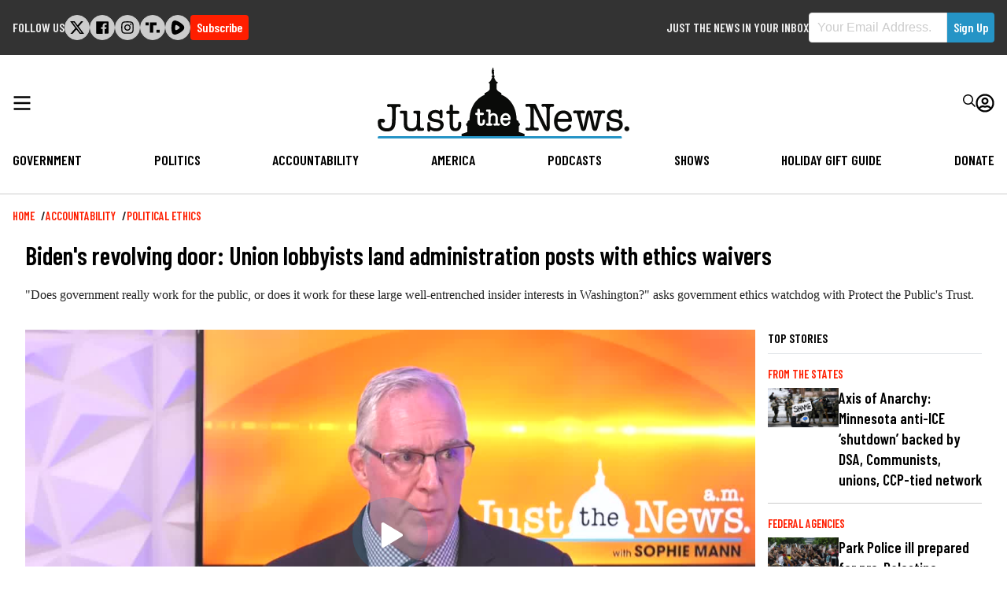

--- FILE ---
content_type: text/html; charset=UTF-8
request_url: https://justthenews.com/accountability/political-ethics/hold-biden-administration-grants-ethics-waivers-union-lobbyists
body_size: 21617
content:
  
<!DOCTYPE html>
<html lang="en" dir="ltr" prefix="og: https://ogp.me/ns#">
  <head>
    <link rel="preconnect" href="https://fonts.googleapis.com" />
    <link rel="preconnect" href="https://fonts.gstatic.com" crossorigin />

    <meta charset="utf-8" />
<style>/* @see https://github.com/aFarkas/lazysizes#broken-image-symbol */.js img.lazyload:not([src]) { visibility: hidden; }/* @see https://github.com/aFarkas/lazysizes#automatically-setting-the-sizes-attribute */.js img.lazyloaded[data-sizes=auto] { display: block; width: 100%; }/* Transition effect. */.js .lazyload, .js .lazyloading { opacity: 0; }.js .lazyloaded { opacity: 1; -webkit-transition: opacity 2000ms; transition: opacity 2000ms; }</style>
<meta name="description" content="&quot;Does government really work for the public, or does it work for these large well-entrenched insider interests in Washington?&quot; asks government ethics watchdog with Protect the Public&#039;s Trust." />
<link rel="canonical" href="https://justthenews.com/accountability/political-ethics/hold-biden-administration-grants-ethics-waivers-union-lobbyists" />
<link rel="icon" href="/themes/custom/jtn/icons/icon.png" />
<link rel="mask-icon" href="/themes/custom/jtn/icons/icon.svg" />
<link rel="icon" sizes="16x16" href="/themes/custom/jtn/icons/icon-16x16.png" />
<link rel="icon" sizes="32x32" href="/themes/custom/jtn/icons/icon-32x32.png" />
<link rel="icon" sizes="96x96" href="/themes/custom/jtn/icons/icon-96x96.png" />
<link rel="icon" sizes="192x192" href="/themes/custom/jtn/icons/icon-192x192.png" />
<link rel="apple-touch-icon" href="/themes/custom/jtn/icons/apple-touch-icon-60x60.png" />
<link rel="apple-touch-icon" sizes="72x72" href="/themes/custom/jtn/icons/apple-touch-icon-72x72.png" />
<link rel="apple-touch-icon" sizes="76x76" href="/themes/custom/jtn/icons/apple-touch-icon-76x76.png" />
<link rel="apple-touch-icon" sizes="114x114" href="/themes/custom/jtn/icons/apple-touch-icon-114x114.png" />
<link rel="apple-touch-icon" sizes="120x120" href="/themes/custom/jtn/icons/apple-touch-icon-120x120.png" />
<link rel="apple-touch-icon" sizes="144x144" href="/themes/custom/jtn/icons/apple-touch-icon-144x144.png" />
<link rel="apple-touch-icon" sizes="152x152" href="/themes/custom/jtn/icons/apple-touch-icon-152x152.png" />
<link rel="apple-touch-icon" sizes="180x180" href="/themes/custom/jtn/icons/apple-touch-icon-180x180.png" />
<link rel="apple-touch-icon-precomposed" href="/themes/custom/jtn/icons/apple-touch-icon-57x57.png" />
<link rel="apple-touch-icon-precomposed" sizes="72x72" href="/themes/custom/jtn/icons/apple-touch-icon-72x72.png" />
<link rel="apple-touch-icon-precomposed" sizes="76x76" href="/themes/custom/jtn/icons/apple-touch-icon-76x76.png" />
<link rel="apple-touch-icon-precomposed" sizes="114x114" href="/themes/custom/jtn/icons/apple-touch-icon-114x114.png" />
<link rel="apple-touch-icon-precomposed" sizes="120x120" href="/themes/custom/jtn/icons/apple-touch-icon-120x120.png" />
<link rel="apple-touch-icon-precomposed" sizes="144x144" href="/themes/custom/jtn/icons/apple-touch-icon-144x144.png" />
<link rel="apple-touch-icon-precomposed" sizes="152x152" href="/themes/custom/jtn/icons/apple-touch-icon-152x152.png" />
<link rel="apple-touch-icon-precomposed" sizes="180x180" href="/themes/custom/jtn/icons/apple-touch-icon-180x180.png" />
<meta property="og:site_name" content="Just The News" />
<meta property="og:type" content="article" />
<meta property="og:url" content="https://justthenews.com/accountability/political-ethics/hold-biden-administration-grants-ethics-waivers-union-lobbyists" />
<meta property="og:title" content="Biden&#039;s revolving door: Union lobbyists land administration posts with ethics waivers" />
<meta property="og:description" content="&quot;Does government really work for the public, or does it work for these large well-entrenched insider interests in Washington?&quot; asks government ethics watchdog with Protect the Public&#039;s Trust." />
<meta property="og:image" content="https://justthenews.com/sites/default/files/styles/social_media_share/public/2021-04/GettyImages-1314030115.jpg?h=199d8c1f&amp;itok=DvaUWQZD" />
<meta property="og:image:url" content="https://justthenews.com/sites/default/files/styles/social_media_share/public/2021-04/GettyImages-1314030115.jpg?h=199d8c1f&amp;itok=DvaUWQZD" />
<meta property="og:image:secure_url" content="https://justthenews.com/sites/default/files/styles/social_media_share/public/2021-04/GettyImages-1314030115.jpg?h=199d8c1f&amp;itok=DvaUWQZD" />
<meta property="og:image:width" content="1200" />
<meta property="og:image:height" content="628" />
<meta property="og:image:alt" content="President Joe Biden | (Pool/Getty)" />
<meta name="twitter:card" content="summary_large_image" />
<meta name="twitter:title" content="Biden&#039;s revolving door: Union lobbyists land administration posts with ethics waivers" />
<meta name="twitter:site" content="@justthenews" />
<meta name="twitter:description" content="&quot;Does government really work for the public, or does it work for these large well-entrenched insider interests in Washington?&quot; asks government ethics watchdog with Protect the Public&#039;s Trust." />
<meta name="twitter:site:id" content="1216793092134723586" />
<meta name="twitter:image:alt" content="President Joe Biden | (Pool/Getty)" />
<meta name="twitter:image" content="https://justthenews.com/sites/default/files/styles/social_media_share/public/2021-04/GettyImages-1314030115.jpg?h=199d8c1f&amp;itok=DvaUWQZD" />
<meta name="Generator" content="Drupal 10 (https://www.drupal.org)" />
<meta name="MobileOptimized" content="width" />
<meta name="HandheldFriendly" content="true" />
<meta name="viewport" content="width=device-width, initial-scale=1.0" />
<script type="application/ld+json">{
    "@context": "https://schema.org",
    "@graph": [
        {
            "@type": "NewsArticle",
            "headline": "Biden\u0027s revolving door: Union lobbyists land administration posts with ethics waivers",
            "name": "Biden\u0027s revolving door: Union lobbyists land administration posts with ethics waivers",
            "description": "\u0022Does government really work for the public, or does it work for these large well-entrenched insider interests in Washington?\u0022 asks government ethics watchdog with Protect the Public\u0027s Trust.",
            "image": {
                "@type": "ImageObject",
                "representativeOfPage": "True",
                "url": "https://justthenews.com/sites/default/files/styles/social_media_share/public/2021-04/GettyImages-1314030115.jpg?h=199d8c1f\u0026itok=DvaUWQZD",
                "width": "1200",
                "height": "628"
            },
            "datePublished": "2021-06-01T16:11:37-0400",
            "author": {
                "@type": "Person",
                "@id": "https://justthenews.com/sophie-mann",
                "name": "Sophie Mann",
                "url": "https://justthenews.com/sophie-mann"
            },
            "publisher": {
                "@type": "Organization",
                "@id": "https://justthenews.com/",
                "name": "Just The News",
                "url": "https://justthenews.com/"
            },
            "mainEntityOfPage": "https://justthenews.com/accountability/political-ethics/hold-biden-administration-grants-ethics-waivers-union-lobbyists"
        }
    ]
}</script>

    <title>Biden&#039;s revolving door: Union lobbyists land administration posts with ethics waivers | Just The News</title>
    <link rel="stylesheet" media="all" href="/sites/default/files/css/css_MS2qGZZf9nNPNzJKVvi-q1buKPY8thDoLd3SWjyyjE4.css?delta=0&amp;language=en&amp;theme=jtn&amp;include=eJw1y0sOgCAMANELVXqmCtUUCyUUf7c3mriZvM1E64yp7400UKYL8qi4qs2kUDgJ4SI6uIdIbYhVaKb6D68nlbo5-O2DC87kDIfw6fg1FEu78gPN4Scb" />
<link rel="stylesheet" media="all" href="https://fonts.googleapis.com/css2?family=Barlow+Condensed:wght@400;600&amp;family=Special+Elite&amp;display=swap" />
<link rel="stylesheet" media="all" href="/sites/default/files/css/css_sfOBPNDkap1FY61RooOphwTADHKtiekjEBpSmpjpfXA.css?delta=2&amp;language=en&amp;theme=jtn&amp;include=eJw1y0sOgCAMANELVXqmCtUUCyUUf7c3mriZvM1E64yp7400UKYL8qi4qs2kUDgJ4SI6uIdIbYhVaKb6D68nlbo5-O2DC87kDIfw6fg1FEu78gPN4Scb" />

    <script src="/sites/default/files/js/js_XSfmokthu7n7xmEeYgCENih0xowBDXpiOhcu_ZIw3A0.js?scope=header&amp;delta=0&amp;language=en&amp;theme=jtn&amp;include=eJwtjFEOwyAMxS5Ey5GqAKkKgsAeYVpvP0b3Ecl2ovgKtgGjUd4p0cf4X4iiDJkpvQbj3s-KYgIpZboZ1vFF71jRTVKxBI0-8-JCUbbCMpbVoQ6zLMEo7n_14Nbmt-W9Ieqz0ovLooNCt3O-iOc9ig"></script>


    <!-- Google Tag Manager -->
    <script>(function(w,d,s,l,i){w[l]=w[l]||[];w[l].push({'gtm.start':
    new Date().getTime(),event:'gtm.js'});var f=d.getElementsByTagName(s)[0],
    j=d.createElement(s),dl=l!='dataLayer'?'&l='+l:'';j.async=true;j.src=
    'https://www.googletagmanager.com/gtm.js?id='+i+dl;f.parentNode.insertBefore(j,f);
    })(window,document,'script','dataLayer','GTM-KC8VTBP');</script>
    <!-- End Google Tag Manager -->

          <!-- Ezoic -->
      <script src="https://cmp.gatekeeperconsent.com/min.js" data-cfasync="false"></script>
      <script src="https://the.gatekeeperconsent.com/cmp.min.js" data-cfasync="false"></script>
      <script async src="//www.ezojs.com/ezoic/sa.min.js"></script>
      <script>
          window.ezstandalone = window.ezstandalone || {};
          ezstandalone.cmd = ezstandalone.cmd || [];
      </script>
      <!-- Ezoic -->
    
    <!-- Chartbeat -->
    <script type="text/javascript">
      (function() {
        /** CONFIGURATION START **/
        var _sf_async_config = window._sf_async_config = (window._sf_async_config || {});
        _sf_async_config.uid = 67156;
        _sf_async_config.domain = window.location.hostmame;
        _sf_async_config.flickerControl = false;
        _sf_async_config.useCanonical = true;
        _sf_async_config.useCanonicalDomain = true;
        const dataLayerHelper = new DataLayerHelper(dataLayer);
        const author = dataLayerHelper.get('author');
        const section = dataLayerHelper.get('entityTaxonomy');
        const title = dataLayerHelper.get('entityTitle');
        var sections = '';
        if (section) {
          for (const [key, value] of Object.entries(section.topic)) {
            sections += value;
          }
        }
        _sf_async_config.sections = '';
        if (sections) {
          _sf_async_config.sections = sections;
        }
        _sf_async_config.authors = '';
        if (author) {
          _sf_async_config.authors = author.label;
        }

        if (title) {
          _sf_async_config.title = title;
        }
        /** CONFIGURATION END **/
        function loadChartbeat() {
            var e = document.createElement('script');
            var n = document.getElementsByTagName('script')[0];
            e.type = 'text/javascript';
            e.async = true;
            e.src = '//static.chartbeat.com/js/chartbeat.js';
            n.parentNode.insertBefore(e, n);
        }
        loadChartbeat();
      })();
    </script>
    <script async src="//static.chartbeat.com/js/chartbeat_mab.js"></script>
    <!-- End Chartbeat -->
  </head>
  <body class="path--node body-sidebars-none alias--accountability-political-ethics-hold-biden-administration-grants-ethics-waivers-union-lobbyists nodetype--article logged-out">
    <!-- Google Tag Manager (noscript) -->
    <noscript><iframe src="https://www.googletagmanager.com/ns.html?id=GTM-KC8VTBP"
    height="0" width="0" style="display:none;visibility:hidden"></iframe></noscript>
    <!-- End Google Tag Manager (noscript) -->
    <div id="skip">
      <a class="visually-hidden focusable skip-link" href="#content">
        Skip to content
      </a>
    </div>
    
      <div class="dialog-off-canvas-main-canvas" data-off-canvas-main-canvas>
    



<div  class="layout-container page-standard">

  
          
<header  class="top-bar">
  <div  class="top-bar__inner">
        <div id="block-followus-3" class="block block-simple-block block-simple-blockfollow-us">
  
      <h2 class="block--title">Follow Us</h2>
    
          <div class="follow-us">
        <ul class="social-icons">
            <li class="twitter"><a href="https://x.com/JustTheNews">
<svg width="301px" height="271px" viewBox="0 0 301 271" version="1.1" xmlns="http://www.w3.org/2000/svg" xmlns:xlink="http://www.w3.org/1999/xlink">
    <title>x</title>
    <g id="Page-1" stroke="none" stroke-width="1" fill="none" fill-rule="evenodd">
        <g id="x" transform="translate(0.900000, 0.000000)" fill="#000000" fill-rule="nonzero">
            <path d="M237.1,0 L283.1,0 L182.1,115 L300.1,271 L207.5,271 L135,176.2 L52,271 L6,271 L113,148 L0,0 L94.9,0 L160.4,86.6 L237.1,0 Z M221,244 L246.5,244 L81.5,26 L54.1,26 L221,244 Z" id="Shape"></path>
        </g>
    </g>
</svg></a></li>
            <li class="facebook"><a href="https://facebook.com/JustTheNewsReports"><svg xmlns="http://www.w3.org/2000/svg" viewBox="0 0 448 512"><path d="M448 56.7v398.5c0 13.7-11.1 24.7-24.7 24.7H309.1V306.5h58.2l8.7-67.6h-67v-43.2c0-19.6 5.4-32.9 33.5-32.9h35.8v-60.5c-6.2-.8-27.4-2.7-52.2-2.7-51.6 0-87 31.5-87 89.4v49.9h-58.4v67.6h58.4V480H24.7C11.1 480 0 468.9 0 455.3V56.7C0 43.1 11.1 32 24.7 32h398.5c13.7 0 24.8 11.1 24.8 24.7z"/></svg></a></li>
            <li class="instagram"><a href="https://instagram.com/JTNReports"><svg xmlns="http://www.w3.org/2000/svg" viewBox="0 0 448 512"><path d="M224.1 141c-63.6 0-114.9 51.3-114.9 114.9s51.3 114.9 114.9 114.9S339 319.5 339 255.9 287.7 141 224.1 141zm0 189.6c-41.1 0-74.7-33.5-74.7-74.7s33.5-74.7 74.7-74.7 74.7 33.5 74.7 74.7-33.6 74.7-74.7 74.7zm146.4-194.3c0 14.9-12 26.8-26.8 26.8-14.9 0-26.8-12-26.8-26.8s12-26.8 26.8-26.8 26.8 12 26.8 26.8zm76.1 27.2c-1.7-35.9-9.9-67.7-36.2-93.9-26.2-26.2-58-34.4-93.9-36.2-37-2.1-147.9-2.1-184.9 0-35.8 1.7-67.6 9.9-93.9 36.1s-34.4 58-36.2 93.9c-2.1 37-2.1 147.9 0 184.9 1.7 35.9 9.9 67.7 36.2 93.9s58 34.4 93.9 36.2c37 2.1 147.9 2.1 184.9 0 35.9-1.7 67.7-9.9 93.9-36.2 26.2-26.2 34.4-58 36.2-93.9 2.1-37 2.1-147.8 0-184.8zM398.8 388c-7.8 19.6-22.9 34.7-42.6 42.6-29.5 11.7-99.5 9-132.1 9s-102.7 2.6-132.1-9c-19.6-7.8-34.7-22.9-42.6-42.6-11.7-29.5-9-99.5-9-132.1s-2.6-102.7 9-132.1c7.8-19.6 22.9-34.7 42.6-42.6 29.5-11.7 99.5-9 132.1-9s102.7-2.6 132.1 9c19.6 7.8 34.7 22.9 42.6 42.6 11.7 29.5 9 99.5 9 132.1s2.7 102.7-9 132.1z"/></svg></a></li>
            <li class="truth-social"><a href="https://truthsocial.com/justthenews"><svg width="453px" height="330px" viewBox="0 0 453 330" version="1.1" xmlns="http://www.w3.org/2000/svg" xmlns:xlink="http://www.w3.org/1999/xlink">
    <g id="Page-1" stroke="none" stroke-width="1" fill="none" fill-rule="evenodd">
        <g id="truth-social-seeklogo.com" fill="#000000">
            <polygon id="_." points="350 236 452.08 236 452.08 329.139 350 329.139"></polygon>
            <path d="M0,0 L102.08,0 L102.08,93.139 L0,93.139 L0,0 Z M247.694,0 L349.773,0 L349.773,93.139 L247.694,93.139 L247.694,0 Z M138.108,0 L247.694,0 L247.694,328.991 L138.108,328.991 L138.108,0 Z" id="T-2"></path>
        </g>
    </g>
</svg></a></li>


            <li class="rumble"><a href="https://rumble.com/c/JustTheNewsNow"><svg version="1.2" xmlns="http://www.w3.org/2000/svg" viewBox="0 0 1441 1583" width="1441" height="1583">
	<path id="Layer" fill-rule="evenodd" class="s0" d="m1339.3 537.2c32.1 35.2 57.5 75.9 74.8 120.3 17.2 44.4 26.1 91.5 26.2 139.2 0.1 47.6-8.6 94.8-25.7 139.2-17.1 44.4-42.3 85.3-74.3 120.6-57.2 63.1-119 121.9-184.9 175.9-65.9 54-135.7 103-208.9 146.7-73.1 43.6-149.4 81.8-228.2 114.2-78.8 32.4-159.9 59-242.6 79.4-42.2 10.6-86.1 12.9-129.1 6.8-43.1-6.1-84.6-20.4-122.2-42.3-37.7-21.8-70.7-50.7-97.4-85-26.6-34.4-46.4-73.6-58.2-115.4-100.4-343-85.6-730.8 11.2-1075.3 51-180.9 221.3-294.5 396.7-252.7 324.8 77.4 629.6 276.7 862.6 528.4zm-457.3 356.2c61.2-48.4 61.2-142.7 0-192.6q-32.6-27.1-66.8-52.1-34.2-25.1-69.9-48-35.6-22.9-72.6-43.7-37-20.7-75.2-39.2c-70.3-33.6-148.8 13.3-160.1 93.3-17.3 122.3-20.4 245.6-9.1 362.8 7.6 81.1 85.1 129.5 156.5 98.4q39.9-17.2 78.6-37 38.7-19.8 76-42.2 37.3-22.4 73-47.2 35.7-24.8 69.6-52z"/>
</svg></a></li>
        </ul>
<div class="subscribe-button">
  <a class="button button--alt subscribe--link" href="/subscribe">Subscribe</a>
</div>
    </div>
  </div>
<div class="sign-up-form block block-jtn-newsletter block-sign-up-block" data-drupal-selector="sign-up-form" id="block-getupdates">
  
      <h2 class="block--title">Just the News in your Inbox</h2>
    
      <form action="/accountability/political-ethics/hold-biden-administration-grants-ethics-waivers-union-lobbyists" method="post" id="sign-up-form" accept-charset="UTF-8">
  <div id="box-container" data-drupal-selector="edit-container" class="js-form-wrapper form-wrapper"><h1>Subscribe to our newsletters and always be informed.</h1>
<div class="js-form-item form-item js-form-type-email form-item__email js-form-item-email form-no-label">
        
<input data-drupal-selector="edit-email" type="email" id="edit-email" name="email" value="" size="60" maxlength="254" placeholder="Your Email Address." class="form-email required" required="required" aria-required="true" />

        </div>
<div class="newsletter--disclaimer"><p>By signing up to our newsletters you agree to the Just the News <a href="/terms-service">Terms of Service</a> and <a href="/privacy-policy">Privacy Policy</a></p></div>
<input class="button--primary button js-form-submit form-submit" data-drupal-selector="edit-submit" type="submit" id="edit-submit" name="op" value="Sign Up" />
</div>

<input autocomplete="off" data-drupal-selector="form-ullg41x-fvnm8iusfyqjesr3h-wtbr8i2hh02ymlthk" type="hidden" name="form_build_id" value="form-ullG41X-fvNM8IUsfyQJesR3h-WtBR8i2Hh02YmLthk" />

<input data-drupal-selector="edit-sign-up-form" type="hidden" name="form_id" value="sign_up_form" />
<div class="address_adc6b-textfield js-form-wrapper form-wrapper" style="display: none !important;">
<div class="js-form-item form-item js-form-type-textfield form-item__textfield js-form-item-address-adc6b">
      <label for="edit-address-adc6b" class="form-item__label">Leave this field blank</label>
        
<input autocomplete="off" data-drupal-selector="edit-address-adc6b" type="text" id="edit-address-adc6b" name="address_adc6b" value="" size="20" maxlength="128" class="form-text" />

        </div>
</div>

</form>

  </div>

  </div>
</header>

        <header id="breaking-news">
    </header>
  
        
            
<header  class="header">
  <div  class="header__inner">
    <div  class="header__primary">
      <div  class="header__menu">
                  <a href="#" id="toggle-expand" class="toggle-expand">
  <span class="toggle-expand__open">
    


<svg  class="toggle-expand__icon"

  
  
  >
      <use xlink:href="/themes/custom/jtn/dist/icons.svg#bars"></use>
</svg>
  </span>
  <span class="toggle-expand__close">
    <span class="toggle-expand__text">
      


<svg  class="toggle-expand__icon"

  
  
  >
      <use xlink:href="/themes/custom/jtn/dist/icons.svg#times"></use>
</svg>
    </span>
  </span>
</a>
              </div>
      <div  class="header__branding">
                  
<a
   class="logo-link"
    href="/"
>
      

  
<img
   class="logo__image"
      src="/themes/custom/jtn/images/logo.svg"
      alt="Logo"
    />
  </a>
              </div>
      <div  class="header__account_menu">
          

<nav role="navigation" aria-labelledby="" class="block block-menu navigation block-system-menublock menu--account">
          
      <h2>User account menu</h2>
    
  
        <div class="search">
  <form class="header__search" action="/search">
    <div class="form-item">
      <input id="edit-name" autocorrect="none" autocapitalize="none" spellcheck="false" type="text" name="text" value="" size="60" maxlength="60" class="form-text form-item__textfield--required" required="required" aria-required="true" placeholder="Enter Your Search Terms...">
    </div>
    <button type="submit">


<svg  class="icon"

  
  
  >
      <use xlink:href="/themes/custom/jtn/dist/icons.svg#search"></use>
</svg>
</button>
  </form>
  <div class="search__toggle">
    


<svg  class="icon icon--search-open"

  
  
  >
      <use xlink:href="/themes/custom/jtn/dist/icons.svg#search"></use>
</svg>
    


<svg  class="icon icon--search-close"

  
  
  >
      <use xlink:href="/themes/custom/jtn/dist/icons.svg#times"></use>
</svg>
</div>
</div>
<div class="user-menu">
    <div class="user-menu--icon">
      


<svg  class="icon"

  
  
  >
      <use xlink:href="/themes/custom/jtn/dist/icons.svg#user-circle"></use>
</svg>
    </div>
  


    
                
    
<ul  class="menu menu--account">
            
<li  class="menu__item">
                <a href="/subscribe/login" class="menu__link" data-drupal-link-system-path="subscribe/login">Log in</a>
          </li>
      </ul>
  
</div>

  </nav>

      </div>
    </div>
    <div  class="header__secondary">
        

<nav role="navigation" aria-labelledby="block-jtn-main-menu" id="block-jtn-main-menu" class="block block-menu navigation block-system-menublock menu--main">
      
        

<nav>

  <div id="main-nav" class="main-nav">
    


    
                          
    
<ul  class="main-menu">
            
<li  class="main-menu__item">
                <a href="/government" class="main-menu__link">Government</a>
          </li>
          
<li  class="main-menu__item">
                <a href="/politics-policy" class="main-menu__link" data-drupal-link-system-path="taxonomy/term/2">Politics</a>
          </li>
          
<li  class="main-menu__item">
                <a href="/accountability" class="main-menu__link">Accountability</a>
          </li>
          
<li  class="main-menu__item">
                <a href="/nation" class="main-menu__link">America</a>
          </li>
          
<li  class="main-menu__item">
                <a href="/podcasts" class="main-menu__link" data-drupal-link-system-path="podcasts">Podcasts</a>
          </li>
          
<li  class="main-menu__item">
                <a href="/videos" class="main-menu__link" data-drupal-link-system-path="videos">Shows</a>
          </li>
          
<li  class="main-menu__item">
                <a href="/offers" class="main-menu__link">Holiday Gift Guide</a>
          </li>
          
<li  class="main-menu__item">
                <a href="/donate" class="main-menu__link">Donate</a>
          </li>
      </ul>
  
  </div>
  <div id="main-nav--expandable" class="main-nav--expandable">
    <div class="search_menu">
  <form class="search_menu__form" action="/search">
    <div class="form-item">
      <input id="edit-name" autocorrect="none" autocapitalize="none" spellcheck="false" type="text" name="text" value="" size="60" maxlength="60" class="form-item__textfield form-item__textfield--required" required="required" aria-required="true" placeholder="Enter Your Search Terms...">
    </div>
    <button type="submit">


<svg  class="icon"

  
  
  >
      <use xlink:href="/themes/custom/jtn/dist/icons.svg#search"></use>
</svg>
</button>
  </form>
</div>
    


    
                          
    
<ul  class="main-menu--expanded">
            
<li  class="main-menu--expanded__item main-menu--expanded__item--with-sub">
                <a href="/government" class="main-menu--expanded__link main-menu--expanded__link--with-sub">Government</a>
                  
                                    
    
<ul  class="main-menu--expanded main-menu--expanded--sub main-menu--expanded--sub-1">
            
<li  class="main-menu--expanded__item main-menu--expanded__item--sub main-menu--expanded__item--sub-1">
                <a href="/government/white-house" class="main-menu--expanded__link main-menu--expanded__link--sub main-menu--expanded__link--sub-1">White House</a>
          </li>
          
<li  class="main-menu--expanded__item main-menu--expanded__item--sub main-menu--expanded__item--sub-1">
                <a href="/government/local" class="main-menu--expanded__link main-menu--expanded__link--sub main-menu--expanded__link--sub-1">Local</a>
          </li>
          
<li  class="main-menu--expanded__item main-menu--expanded__item--sub main-menu--expanded__item--sub-1">
                <a href="/government/security" class="main-menu--expanded__link main-menu--expanded__link--sub main-menu--expanded__link--sub-1">Security</a>
          </li>
          
<li  class="main-menu--expanded__item main-menu--expanded__item--sub main-menu--expanded__item--sub-1">
                <a href="/government/diplomacy" class="main-menu--expanded__link main-menu--expanded__link--sub main-menu--expanded__link--sub-1">Diplomacy</a>
          </li>
          
<li  class="main-menu--expanded__item main-menu--expanded__item--sub main-menu--expanded__item--sub-1">
                <a href="/government/congress" class="main-menu--expanded__link main-menu--expanded__link--sub main-menu--expanded__link--sub-1">Congress</a>
          </li>
          
<li  class="main-menu--expanded__item main-menu--expanded__item--sub main-menu--expanded__item--sub-1">
                <a href="/government/courts-law" class="main-menu--expanded__link main-menu--expanded__link--sub main-menu--expanded__link--sub-1">Courts &amp; Law</a>
          </li>
          
<li  class="main-menu--expanded__item main-menu--expanded__item--sub main-menu--expanded__item--sub-1">
                <a href="/government/state-houses" class="main-menu--expanded__link main-menu--expanded__link--sub main-menu--expanded__link--sub-1">State Houses</a>
          </li>
          
<li  class="main-menu--expanded__item main-menu--expanded__item--sub main-menu--expanded__item--sub-1">
                <a href="/government/federal-agencies" class="main-menu--expanded__link main-menu--expanded__link--sub main-menu--expanded__link--sub-1">Federal Agencies</a>
          </li>
      </ul>
  
      </li>
          
<li  class="main-menu--expanded__item main-menu--expanded__item--with-sub">
                <a href="/politics-policy" class="main-menu--expanded__link main-menu--expanded__link--with-sub" data-drupal-link-system-path="taxonomy/term/2">Politics</a>
                  
                                    
    
<ul  class="main-menu--expanded main-menu--expanded--sub main-menu--expanded--sub-1">
            
<li  class="main-menu--expanded__item main-menu--expanded__item--sub main-menu--expanded__item--sub-1">
                <a href="/politics-policy/all-things-trump" class="main-menu--expanded__link main-menu--expanded__link--sub main-menu--expanded__link--sub-1">All Things Trump</a>
          </li>
          
<li  class="main-menu--expanded__item main-menu--expanded__item--sub main-menu--expanded__item--sub-1">
                <a href="/politics-policy/cybersecurity" class="main-menu--expanded__link main-menu--expanded__link--sub main-menu--expanded__link--sub-1">Cybersecurity</a>
          </li>
          
<li  class="main-menu--expanded__item main-menu--expanded__item--sub main-menu--expanded__item--sub-1">
                <a href="/politics-policy/education" class="main-menu--expanded__link main-menu--expanded__link--sub main-menu--expanded__link--sub-1">Education</a>
          </li>
          
<li  class="main-menu--expanded__item main-menu--expanded__item--sub main-menu--expanded__item--sub-1">
                <a href="/politics-policy/elections" class="main-menu--expanded__link main-menu--expanded__link--sub main-menu--expanded__link--sub-1">Elections 2024</a>
          </li>
          
<li  class="main-menu--expanded__item main-menu--expanded__item--sub main-menu--expanded__item--sub-1">
                <a href="/politics-policy/energy" class="main-menu--expanded__link main-menu--expanded__link--sub main-menu--expanded__link--sub-1">Energy</a>
          </li>
          
<li  class="main-menu--expanded__item main-menu--expanded__item--sub main-menu--expanded__item--sub-1">
                <a href="/politics-policy/environment" class="main-menu--expanded__link main-menu--expanded__link--sub main-menu--expanded__link--sub-1">Environment</a>
          </li>
          
<li  class="main-menu--expanded__item main-menu--expanded__item--sub main-menu--expanded__item--sub-1">
                <a href="/politics-policy/finance" class="main-menu--expanded__link main-menu--expanded__link--sub main-menu--expanded__link--sub-1">Finance</a>
          </li>
          
<li  class="main-menu--expanded__item main-menu--expanded__item--sub main-menu--expanded__item--sub-1">
                <a href="/politics-policy/coronavirus" class="main-menu--expanded__link main-menu--expanded__link--sub main-menu--expanded__link--sub-1">Coronavirus</a>
          </li>
          
<li  class="main-menu--expanded__item main-menu--expanded__item--sub main-menu--expanded__item--sub-1">
                <a href="/politics-policy/polling" class="main-menu--expanded__link main-menu--expanded__link--sub main-menu--expanded__link--sub-1">Polling</a>
          </li>
          
<li  class="main-menu--expanded__item main-menu--expanded__item--sub main-menu--expanded__item--sub-1">
                <a href="/politics-policy/privacy" class="main-menu--expanded__link main-menu--expanded__link--sub main-menu--expanded__link--sub-1">Privacy</a>
          </li>
          
<li  class="main-menu--expanded__item main-menu--expanded__item--sub main-menu--expanded__item--sub-1">
                <a href="/politics-policy/regulation" class="main-menu--expanded__link main-menu--expanded__link--sub main-menu--expanded__link--sub-1">Regulation</a>
          </li>
          
<li  class="main-menu--expanded__item main-menu--expanded__item--sub main-menu--expanded__item--sub-1">
                <a href="/politics-policy/transportation" class="main-menu--expanded__link main-menu--expanded__link--sub main-menu--expanded__link--sub-1">Transportation</a>
          </li>
      </ul>
  
      </li>
          
<li  class="main-menu--expanded__item main-menu--expanded__item--with-sub">
                <a href="/accountability" class="main-menu--expanded__link main-menu--expanded__link--with-sub">Accountability</a>
                  
                                    
    
<ul  class="main-menu--expanded main-menu--expanded--sub main-menu--expanded--sub-1">
            
<li  class="main-menu--expanded__item main-menu--expanded__item--sub main-menu--expanded__item--sub-1">
                <a href="/accountability/russia-and-ukraine-scandals" class="main-menu--expanded__link main-menu--expanded__link--sub main-menu--expanded__link--sub-1">Russia and Ukraine Scandals</a>
          </li>
          
<li  class="main-menu--expanded__item main-menu--expanded__item--sub main-menu--expanded__item--sub-1">
                <a href="/accountability/political-ethics" class="main-menu--expanded__link main-menu--expanded__link--sub main-menu--expanded__link--sub-1">Political Ethics</a>
          </li>
          
<li  class="main-menu--expanded__item main-menu--expanded__item--sub main-menu--expanded__item--sub-1">
                <a href="/accountability/cancel-culture" title="Cancel Culture" class="main-menu--expanded__link main-menu--expanded__link--sub main-menu--expanded__link--sub-1" data-drupal-link-system-path="taxonomy/term/7443">Cancel Culture</a>
          </li>
          
<li  class="main-menu--expanded__item main-menu--expanded__item--sub main-menu--expanded__item--sub-1">
                <a href="/accountability/media" class="main-menu--expanded__link main-menu--expanded__link--sub main-menu--expanded__link--sub-1">Media</a>
          </li>
          
<li  class="main-menu--expanded__item main-menu--expanded__item--sub main-menu--expanded__item--sub-1">
                <a href="/accountability/waste-fraud-and-abuse" class="main-menu--expanded__link main-menu--expanded__link--sub main-menu--expanded__link--sub-1">Waste, Fraud and Abuse</a>
          </li>
          
<li  class="main-menu--expanded__item main-menu--expanded__item--sub main-menu--expanded__item--sub-1">
                <a href="/accountability/watchdogs" class="main-menu--expanded__link main-menu--expanded__link--sub main-menu--expanded__link--sub-1">Watchdogs</a>
          </li>
          
<li  class="main-menu--expanded__item main-menu--expanded__item--sub main-menu--expanded__item--sub-1">
                <a href="/accountability/whistleblowers" class="main-menu--expanded__link main-menu--expanded__link--sub main-menu--expanded__link--sub-1">Whistleblowers</a>
          </li>
      </ul>
  
      </li>
          
<li  class="main-menu--expanded__item main-menu--expanded__item--with-sub">
                <a href="/nation" class="main-menu--expanded__link main-menu--expanded__link--with-sub">America</a>
                  
                                    
    
<ul  class="main-menu--expanded main-menu--expanded--sub main-menu--expanded--sub-1">
            
<li  class="main-menu--expanded__item main-menu--expanded__item--sub main-menu--expanded__item--sub-1">
                <a href="/nation/from-the-states" class="main-menu--expanded__link main-menu--expanded__link--sub main-menu--expanded__link--sub-1" data-drupal-link-system-path="taxonomy/term/7462">From the States</a>
          </li>
          
<li  class="main-menu--expanded__item main-menu--expanded__item--sub main-menu--expanded__item--sub-1">
                <a href="/nation/crime" class="main-menu--expanded__link main-menu--expanded__link--sub main-menu--expanded__link--sub-1">Crime</a>
          </li>
          
<li  class="main-menu--expanded__item main-menu--expanded__item--sub main-menu--expanded__item--sub-1">
                <a href="/nation/culture" class="main-menu--expanded__link main-menu--expanded__link--sub main-menu--expanded__link--sub-1">Culture</a>
          </li>
          
<li  class="main-menu--expanded__item main-menu--expanded__item--sub main-menu--expanded__item--sub-1">
                <a href="/nation/economy" class="main-menu--expanded__link main-menu--expanded__link--sub main-menu--expanded__link--sub-1">Economy</a>
          </li>
          
<li  class="main-menu--expanded__item main-menu--expanded__item--sub main-menu--expanded__item--sub-1">
                <a href="/nation/science" class="main-menu--expanded__link main-menu--expanded__link--sub main-menu--expanded__link--sub-1">Science</a>
          </li>
          
<li  class="main-menu--expanded__item main-menu--expanded__item--sub main-menu--expanded__item--sub-1">
                <a href="/nation/technology" class="main-menu--expanded__link main-menu--expanded__link--sub main-menu--expanded__link--sub-1">Technology</a>
          </li>
          
<li  class="main-menu--expanded__item main-menu--expanded__item--sub main-menu--expanded__item--sub-1">
                <a href="/nation/extremism" class="main-menu--expanded__link main-menu--expanded__link--sub main-menu--expanded__link--sub-1">Extremism</a>
          </li>
          
<li  class="main-menu--expanded__item main-menu--expanded__item--sub main-menu--expanded__item--sub-1">
                <a href="/nation/free-speech" class="main-menu--expanded__link main-menu--expanded__link--sub main-menu--expanded__link--sub-1">Free Speech</a>
          </li>
          
<li  class="main-menu--expanded__item main-menu--expanded__item--sub main-menu--expanded__item--sub-1">
                <a href="/nation/religion" class="main-menu--expanded__link main-menu--expanded__link--sub main-menu--expanded__link--sub-1">Religion</a>
          </li>
          
<li  class="main-menu--expanded__item main-menu--expanded__item--sub main-menu--expanded__item--sub-1">
                <a href="/world" class="main-menu--expanded__link main-menu--expanded__link--sub main-menu--expanded__link--sub-1" data-drupal-link-system-path="taxonomy/term/5">World</a>
          </li>
      </ul>
  
      </li>
          
<li  class="main-menu--expanded__item">
                <a href="/podcasts" class="main-menu--expanded__link" data-drupal-link-system-path="podcasts">Podcasts</a>
          </li>
          
<li  class="main-menu--expanded__item main-menu--expanded__item--with-sub">
                <a href="/videos" class="main-menu--expanded__link main-menu--expanded__link--with-sub" data-drupal-link-system-path="videos">Shows</a>
                  
                                    
    
<ul  class="main-menu--expanded main-menu--expanded--sub main-menu--expanded--sub-1">
            
<li  class="main-menu--expanded__item main-menu--expanded__item--sub main-menu--expanded__item--sub-1">
                <a href="/tv-shows/just-news" class="main-menu--expanded__link main-menu--expanded__link--sub main-menu--expanded__link--sub-1" data-drupal-link-system-path="node/31250">Just News, No Noise</a>
          </li>
          
<li  class="main-menu--expanded__item main-menu--expanded__item--sub main-menu--expanded__item--sub-1">
                <a href="/podcasts/john-solomon-reports" class="main-menu--expanded__link main-menu--expanded__link--sub main-menu--expanded__link--sub-1" data-drupal-link-system-path="node/38">John Solomon Reports</a>
          </li>
          
<li  class="main-menu--expanded__item main-menu--expanded__item--sub main-menu--expanded__item--sub-1">
                <a href="/podcasts/pods-honest-truth-david-brody" class="main-menu--expanded__link main-menu--expanded__link--sub main-menu--expanded__link--sub-1" data-drupal-link-system-path="node/40">The Water Cooler w. David Brody</a>
          </li>
          
<li  class="main-menu--expanded__item main-menu--expanded__item--sub main-menu--expanded__item--sub-1">
                <a href="/podcasts/sharyl-attkisson-podcast" class="main-menu--expanded__link main-menu--expanded__link--sub main-menu--expanded__link--sub-1" data-drupal-link-system-path="node/42">The Sharyl Attkisson Podcast</a>
          </li>
          
<li  class="main-menu--expanded__item main-menu--expanded__item--sub main-menu--expanded__item--sub-1">
                <a href="/tv/water-cooler-david-brody" class="main-menu--expanded__link main-menu--expanded__link--sub main-menu--expanded__link--sub-1" data-drupal-link-system-path="node/5978">The Water Cooler with David Brody</a>
          </li>
          
<li  class="main-menu--expanded__item main-menu--expanded__item--sub main-menu--expanded__item--sub-1">
                <a href="/tv/just-news-am-sophie-mann" class="main-menu--expanded__link main-menu--expanded__link--sub main-menu--expanded__link--sub-1" data-drupal-link-system-path="node/5979">Just the News a.m.</a>
          </li>
      </ul>
  
      </li>
          
<li  class="main-menu--expanded__item">
                <a href="/offers" class="main-menu--expanded__link">Holiday Gift Guide</a>
          </li>
          
<li  class="main-menu--expanded__item">
                <a href="/donate" class="main-menu--expanded__link">Donate</a>
          </li>
      </ul>
  
  </div>
</nav>

  </nav>

    </div>
  </div>
</header>

<div id="ezoic-pub-ad-placeholder-101"></div>



            
    
    
    
    <div  class="main">
    <a id="main-content" tabindex="-1"></a>        <main role="main"  class="main-content">
            <div class="region region-content">
    <div data-drupal-messages-fallback class="hidden"></div>
<div id="block-jtn-breadcrumbs" class="block block-system block-system-breadcrumb-block cog--mq">
  
    
      

  <nav role='navigation' aria-labelledby='system-breadcrumb'>
    <h2  class="visually-hidden" id='system-breadcrumb'>Breadcrumb</h2>
    <ol  class="breadcrumb">
          <li  class="breadcrumb__item">
                  <a  class="breadcrumb__link" href="/">Home</a>
              </li>
          <li  class="breadcrumb__item">
                  <a  class="breadcrumb__link" href="/accountability">Accountability</a>
              </li>
          <li  class="breadcrumb__item">
                  <a  class="breadcrumb__link" href="/accountability/political-ethics">Political Ethics</a>
              </li>
        </ol>
  </nav>

  </div>


<div id="block-jtn-content" class="block block-system block-system-main-block">
  
    
      







<article  class="node node--article node-- node--view-mode-full node--full-3col entity--type-node">

  <div  class="node__content">

    <div  class="node__title">
                      
          
<h1  class="h1">
      Biden&#039;s revolving door: Union lobbyists land administration posts with ethics waivers 
  </h1>
        

                  
<p  class="summary__paragraph">
      &quot;Does government really work for the public, or does it work for these large well-entrenched insider interests in Washington?&quot; asks government ethics watchdog with Protect the Public&#039;s Trust.
  </p>
                  </div>

    <div  class="node__hero">
                  
            <div class="field field--name-field-video field--type-entity-reference field--label-hidden field__item">
<article  class="media media--type-rumble-video media--view-mode-default">
  
  


<div class="rumble-video" id="rumble_vfaisr"></div>


</article>
</div>
      
          </div>
    <div  class="node__meta">

      <div  class="node__byline">
        
      
      <div class="field field--name-field-authors field--type-entity-reference field--label-hidden field__items">By
    <span class="field field--name-field-authors field--type-entity-reference field--label-hidden field__item"><a href="/sophie-mann" hreflang="en">Sophie Mann</a></span>        </div>
  
  
        </div>

          <div class="block block-jtn-fe block-social-icons">
  
    
        
<ul  class="social-icons">
                  
      
<li  class="list-item">
                  
<a
   class="link"
    href="https://x.com/intent/tweet?via=JustTheNews&amp;url=https%3A%2F%2Fjustthenews.com%2Faccountability%2Fpolitical-ethics%2Fhold-biden-administration-grants-ethics-waivers-union-lobbyists%3Futm_medium%3Dsocial_media%26utm_source%3Dtwitter_social_icon%26utm_campaign%3Dsocial_icons&amp;text=Biden%27s+revolving+door%3A+Union+lobbyists+land+administration+posts+with+ethics+waivers+"
>
              


<svg  class="icon"

  
  
  >
      <use xlink:href="/themes/custom/jtn/dist/icons.svg#x"></use>
</svg>
      
  </a>
      
  </li>
                
      
<li  class="list-item">
                  
<a
   class="link"
    href="https://truthsocial.com/share?title=Biden%2527s%2Brevolving%2Bdoor%253A%2BUnion%2Blobbyists%2Bland%2Badministration%2Bposts%2Bwith%2Bethics%2Bwaivers%2B&amp;url=https%3A%2F%2Fjustthenews.com%2Faccountability%2Fpolitical-ethics%2Fhold-biden-administration-grants-ethics-waivers-union-lobbyists%3Futm_medium%3Dsocial_media%26utm_source%3Dtruth_social_social_icon%26utm_campaign%3Dsocial_icons"
>
              


<svg  class="icon"

  
  
  >
      <use xlink:href="/themes/custom/jtn/dist/icons.svg#truth-social"></use>
</svg>
      
  </a>
      
  </li>
                
      
<li  class="list-item">
                  
<a
   class="link"
    href="https://www.facebook.com/sharer/sharer.php?u=https%3A%2F%2Fjustthenews.com%2Faccountability%2Fpolitical-ethics%2Fhold-biden-administration-grants-ethics-waivers-union-lobbyists%3Futm_medium%3Dsocial_media%26utm_source%3Dfacebook_social_icon%26utm_campaign%3Dsocial_icons"
>
              


<svg  class="icon"

  
  
  >
      <use xlink:href="/themes/custom/jtn/dist/icons.svg#facebook"></use>
</svg>
      
  </a>
      
  </li>
                
      
<li  class="list-item">
                  
<a
   class="link"
    href="https://gettr.com/share?url=https%3A%2F%2Fjustthenews.com%2Faccountability%2Fpolitical-ethics%2Fhold-biden-administration-grants-ethics-waivers-union-lobbyists%3Futm_medium%3Dsocial_media%26utm_source%3Dgettr_social_icon%26utm_campaign%3Dsocial_icons&amp;text=Biden%27s+revolving+door%3A+Union+lobbyists+land+administration+posts+with+ethics+waivers+"
>
              


<svg  class="icon"

  
  
  >
      <use xlink:href="/themes/custom/jtn/dist/icons.svg#gettr"></use>
</svg>
      
  </a>
      
  </li>
                
      
<li  class="list-item">
                  
<a
   class="link"
    href="mailto:?subject=JustTheNews.com+%7C+Biden%27s+revolving+door%3A+Union+lobbyists+land+administration+posts+with+ethics+waivers+&amp;body=From+JustTheNews.com%3A+Biden%27s+revolving+door%3A+Union+lobbyists+land+administration+posts+with+ethics+waivers+%0A%0Ahttps%3A%2F%2Fjustthenews.com%2Faccountability%2Fpolitical-ethics%2Fhold-biden-administration-grants-ethics-waivers-union-lobbyists%3Futm_medium%3Dsocial_media%26utm_source%3Dmail_social_icon%26utm_campaign%3Dsocial_icons"
>
              


<svg  class="icon"

  
  
  >
      <use xlink:href="/themes/custom/jtn/dist/icons.svg#email"></use>
</svg>
      
  </a>
      
  </li>
      </ul>




  </div>

  
      <div  class="node__dates">
                  
<p  class="published__paragraph">
      Published: June 1, 2021 4:11pm
  </p>
        
                  
<p  class="updated__paragraph">
      Updated: June 2, 2021 11:10pm
  </p>
              </div>

          <div id="ezoic-pub-ad-placeholder-107"></div>
  
    </div>

    <div  class="node__main_content">

      
                    <div class="block-tabs article-tabs">
              <ul class="tabs__nav">
                <li><a href="#article" class="is-active" data-show-class="node__text--full-article">Article</a></li>
                <li><a href="#dig-deeper" data-show-class="node__text--dig-deeper" >Dig Deeper</a></li>
              </ul>
            </div>
        
                  <div  class="node__text node__text--long node__text--full-article">
                        

            <div class="text-long"><p>The Biden Administration has granted nine ethics waivers for executive branch officials with ties to big labor and other organizations that would typically prevent them from interacting with their former employers from their new government perches.</p>
<p>Exemptions are made in every administration, but it is important to stay abreast of exactly who the beneficiaries of the waived standards are and why, according to Michael Chamberlain, director of&nbsp;<a href="https://www.protectpublicstrust.org/waiver-tracker/">Protect the Public's Trust</a>, a new government ethics watchdog group.</p>
<p>In the case of the Biden administration, several high profile exemptions have been made for former labor union officials who are now in positions of power that will require them to work directly with their former employers.</p>
<p>One such example is Alethea Predeoux, the director of intergovernmental affairs for the Office of Personnel Management. Prior to her new gig, Predeoux was a top lobbyist at the American Federation of Government Employees (AFGE), a union that represents hundreds of thousands of government workers. The waiver granted to Predeoux allows her to now work on issues for which she used to lobby.</p>
<p>The goal of&nbsp;Protect the Public's Trust is to highlight the line separating the work of the executive branch on behalf of the American public from policies that will be influenced by officials hopping from special interest groups to the federal government. For Chamberlain, a waiver like the one for Predeoux&nbsp;blurs that line almost beyond recognition.</p>
<p>"[W]as the waiver given because it's helping to defend the government's attempt to pursue the public's interest, or is the waiver given because they're defending the administration's attempts to advance their policy agenda?"&nbsp;Chamberlain asked in an interview with "Just the News AM" Tuesday.</p>
<p>While Predeoux's appointment and subsequent exemption has ruffled the feathers of those who believe the Biden administration is already inappropriately indebted to labor unions, Chamberlain says the bigger picture issue is public trust in government and its motivations.&nbsp;</p>
<p>"There's already a lack of trust in the government, it's at its lowest level ever, in history," he said. "And so, these kinds of things don't instill further trust"<strong> </strong>in government.</p>
<p>Revolving door and conflict-of-interest rules "exist to maintain public confidence that their government is not making decisions arbitrarily or based on inappropriate biases," according to Protect the Public's Trust's website.</p>
<p>When the rules are changed, said Chamberlain, it "gives the public cause to take a look and say, 'Does government really work for the public, or does it work for these large well-entrenched insider interests in Washington?'"</p>
<p>Michael Regan is another exception to the established ethics rules. A former official at the North Carolina Department of Environmental Quality, Regan is now serving as the Biden administration's administrator of the Environmental Protection Agency (EPA).</p>
<p>Due to Regan's work on several significant environmental projects in North Carolina, in his new position there will naturally be a number of issues from which he is ethically required&nbsp;to keep a distance.</p>
<div class="align-center">
  
  
  <div class="field field--name-field-media-file field--type-file field--label-visually_hidden">
    <div class="field__label visually-hidden">File</div>
              <div class="field__item"><a href="/sites/default/files/2021-06/Michael%20Regan%20waiver.pdf" target="_blank"><i class="far fa-file-pdf"></i> Michael Regan waiver.pdf</a></div>
          </div>

</div>
<p>The waiver granted to Regan is a reverse-engineered "blanket," through which "he's able to work on issues that involve the state of North Carolina," Chamberlain said.&nbsp;But "instead of looking at those [issues] on a case-by-case basis," he explained, "they've identified particular cases that he worked on personally and substantially that he's barred from working on." That policy, he argued, creates more, not fewer, potential ethical controversies that could ensnare Regan.</p>
<p>&nbsp;</p>
</div>
      
          </div>
                          <div  class="node__text node__text--long node__text--dig-deeper">
            <h2 class="dig-in-title">The Facts Inside Our Reporter&apos;s Notebook</h2>
            <div class="field field--name-field-dig-deeper field--type-text-long field--label-hidden field__item"><h2>Documents</h2>
<div class="align-center">
  
  
  <div class="field field--name-field-media-file field--type-file field--label-visually_hidden">
    <div class="field__label visually-hidden">File</div>
              <div class="field__item"><a href="/sites/default/files/2021-06/Michael%20Regan%20waiver.pdf" target="_blank"><i class="far fa-file-pdf"></i> Michael Regan waiver.pdf</a></div>
          </div>

</div>
<h2>Links</h2>
<ul>
<li><a href="https://www.protectpublicstrust.org/waiver-tracker/">Protect the Public's Trust</a></li>
</ul>
</div>
      
          </div>
              
      <div  class="node__post-content">
            <div id="ezoic-pub-ad-placeholder-110"></div>
    <div  class="ad ad--outbrain">
          <div class="OUTBRAIN" data-src="https://justthenews.com/accountability/political-ethics/hold-biden-administration-grants-ethics-waivers-union-lobbyists" data-widget-id="GS_1"></div>
      </div>
    <div class="views-element-container"><div class="js-view-dom-id-cfb5f136a13313c93f3097f2e772a0c0db59851767f9d3ea1035ff0283d06a71 view--related-articles view--related-articles--block_1">
  
  
  

  
  
  

   <h4 class="sidebar-block-title">Related Articles</h4>


  

<div  class="gallery gallery--items-per-row-3">
      


<article  class="node node--article node--view-mode-card">
              <div  class="node__subheading">
        
<h3  class="node__subheading">
      
<a
   class="subheading__link"
    href="/accountability/political-ethics"
>
      Political Ethics
  </a>
  </h3>
      </div>
        <div  class="node__image">
                  
            <div class="field field--name-field-image field--type-entity-reference field--label-hidden field__item">  <a href="/accountability/political-ethics/somali-fraud-scandal-republicans-congress-unmask-blueprint-blue" hreflang="en"><img loading="lazy" src="[data-uri]" width="800" height="450" alt="Gavel over stack of cash" class="lazyload" data-src="/sites/default/files/styles/card/public/2023-04/GettyImages-%20Judge%27s%20gavel%20and%20stack%20of%20money%20-%20Credit%20to%20ATU%20Images.jpg?h=47861815&amp;itok=jNTXAIg8" />

</a>
</div>
      
            </div>
    <div  class="node__content">
              
      
<h2  class="node__heading">
      
<a
   class="node__heading-link"
    href="/accountability/political-ethics/somali-fraud-scandal-republicans-congress-unmask-blueprint-blue"
>
      <span>In Somali fraud scandal, Republicans probe evidence of a blue state election scheme</span>

  </a>
  </h2>
      
                  <div class="node__byline">
        
      <div class="field field--name-field-authors field--type-entity-reference field--label-hidden field__items">By
    <span class="field field--name-field-authors field--type-entity-reference field--label-hidden field__item"><a href="/john-solomon" hreflang="en">John Solomon</a></span>        </div>
  
      </div>
                              </div>
</article>



<article  class="node node--article node--view-mode-card">
              <div  class="node__subheading">
        
<h3  class="node__subheading">
      
<a
   class="subheading__link"
    href="/accountability/political-ethics"
>
      Political Ethics
  </a>
  </h3>
      </div>
        <div  class="node__image">
                  
            <div class="field field--name-field-image field--type-entity-reference field--label-hidden field__item">  <a href="/accountability/political-ethics/jack-smith-team-approved-20k-payment-informant-snitch-trump-team" hreflang="en"><img loading="lazy" src="[data-uri]" width="800" height="450" alt="Jack Smith" class="lazyload" data-src="/sites/default/files/styles/card/public/2024-12/GettyImages-1570170941.jpg?h=b6c84428&amp;itok=lKPSW7mS" />

</a>
</div>
      
            </div>
    <div  class="node__content">
              
      
<h2  class="node__heading">
      
<a
   class="node__heading-link"
    href="/accountability/political-ethics/jack-smith-team-approved-20k-payment-informant-snitch-trump-team"
>
      <span>Jack Smith team approved $20k payment to informant to snitch on Trump team during Arctic Frost probe</span>

  </a>
  </h2>
      
                  <div class="node__byline">
        
      <div class="field field--name-field-authors field--type-entity-reference field--label-hidden field__items">By
    <span class="field field--name-field-authors field--type-entity-reference field--label-hidden field__item"><a href="/john-solomon" hreflang="en">John Solomon</a></span>        </div>
  
      </div>
                              </div>
</article>



<article  class="node node--article node--view-mode-card">
              <div  class="node__subheading">
        
<h3  class="node__subheading">
      
<a
   class="subheading__link"
    href="/accountability/political-ethics"
>
      Political Ethics
  </a>
  </h3>
      </div>
        <div  class="node__image">
                  
            <div class="field field--name-field-image field--type-entity-reference field--label-hidden field__item">  <a href="/accountability/political-ethics/monten-year-stain-pam-bondi-has-asked-prosecutors-probe-decade" hreflang="en"><img loading="lazy" src="[data-uri]" width="800" height="450" alt="Pam Bondi" class="lazyload" data-src="/sites/default/files/styles/card/public/2025-10/GettyImages-2239810839%20%281%29.jpg?h=44571627&amp;itok=HqH_kXfX" />

</a>
</div>
      
            </div>
    <div  class="node__content">
              
      
<h2  class="node__heading">
      
<a
   class="node__heading-link"
    href="/accountability/political-ethics/monten-year-stain-pam-bondi-has-asked-prosecutors-probe-decade"
>
      <span>‘Ten-year stain:’ Bondi asks prosecutors to probe Obama-Biden lawfare as criminal conspiracy</span>

  </a>
  </h2>
      
                  <div class="node__byline">
        
      <div class="field field--name-field-authors field--type-entity-reference field--label-hidden field__items">By
    <span class="field field--name-field-authors field--type-entity-reference field--label-hidden field__item"><a href="/john-solomon" hreflang="en">John Solomon</a></span>        </div>
  
      </div>
                              </div>
</article>
  </div>

    

  
  

  
</div>
</div>


             <style>

		.Unlock_unlimited_access {

            padding: 30px;

			border: 1px solid #979797;

			border-radius: 15px;

			        margin-bottom: 20px;

        }



		.icon_column_2 {

            padding-right: 5px;

			padding-top: 10px;

		}



		.text_column_2 li{

			list-style: none;

		}



		.Unlock_unlimited_access img {

            margin-right: 10px;

        }



		.text_column_2 li {

			font-size: 18px;

			font-weight: 600;

			line-height: 42px;

		    font-family: 'Barlow Condensed';

		}



		.icon_list_2{

			display: flex;

		}



		.Unlock_unlimited_access h2 {

			line-height: 51px;

			font-weight: 700;

			letter-spacing: -0.51px;

			margin-bottom: 0px !important;

		}



		button.Learn_more {

			background-color: #2594C6;

			color: white;

			padding: 17px;

			width: 100%;

			font-family: 'Barlow Condensed';

			font-size: 20px;

			font-weight: 600;

			border: none;

			border-radius: 10px;

			margin-top: 20px;

			cursor: pointer;

		}



@media only screen and (max-width: 760px) {



	.Unlock_unlimited_access {

		padding: 30px;

	}



	.text_column_2 {

		width: 80%;

	}

}

    </style>



<section>

		<div class="Unlock_unlimited_access">

			<h2>Unlock unlimited access</h2>

				<div class="container_10">

					<div class="icon_list_2">

						<div class="icon_column_2">

							<img src="https://justthenews.com/sites/default/files/styles/thumbnail/public/2024-05/image_2024_05_24T05_32_55_277Z.jpg" alt="" width="30" height="20">

						</div>

						<div class="text_column_2">

							<li>No Ads Within Stories</li>

						</div>

					</div>

					<div class="icon_list_2">

						<div class="icon_column_2">

							<img src="https://justthenews.com/sites/default/files/styles/thumbnail/public/2024-05/image_2024_05_24T05_32_55_277Z.jpg" alt="" width="30" height="20">

						</div>

						<div class="text_column_2">

							<li>No Autoplay Videos</li>

						</div>

					</div>

					<div class="icon_list_2">

						<div class="icon_column_2">

							<img src="https://justthenews.com/sites/default/files/styles/thumbnail/public/2024-05/image_2024_05_24T05_32_55_277Z.jpg" alt="" width="30" height="20">

						</div>

						<div class="text_column_2">

							<li>VIP access to exclusive Just the News newsmaker events hosted by John Solomon and his team.</li>

						</div>

					</div>

					<div class="icon_list_2">

						<div class="icon_column_2">

							<img src="https://justthenews.com/sites/default/files/styles/thumbnail/public/2024-05/image_2024_05_24T05_32_55_277Z.jpg" alt="" width="30" height="20">

						</div>

						<div class="text_column_2">

							<li>Support the investigative reporting and honest news presentation you've come to enjoy from Just the News.</li>

						</div>

					</div>

				</div>

  <a href="https://justthenews.com/subscribe"><button class="Learn_more">Learn more</button></a>

		</div>

</section>

    
    

        </div>
    </div>

    <div  class="node__sidebar">
          <div class="views-element-container"><div class="js-view-dom-id-2746eb28336bda770528a3433b2fa33c63c4c40e3de2b9a9ad9e82de6d57be0d view--frontpage view--frontpage--block_5">
  
  
  

  
  
  

  
<h4  class="sidebar-block-title">
      Top Stories
  </h4>
<div class="sidebar-listing--rows">
            



<article  class="node node--article node-- node--view-mode-short-listing">

      <div  class="node__subheading">
      
<h4  class="section-title">
      
<a
   class="section-title__link"
    href="/nation/from-the-states"
>
      From the States
  </a>
  </h4>
    </div>
        <div  class="node__image">
          
            <div class="field field--name-field-image field--type-entity-reference field--label-hidden field__item">  <a href="/nation/states/minnesota-anti-ice-shutdown-backed-dsa-communists-unions-activists-ccp-tied-singham" hreflang="en"><img loading="lazy" src="[data-uri]" width="800" height="450" alt="Aftermath of shooting incident in Minneapolis" class="lazyload" data-src="/sites/default/files/styles/card/public/2026-01/minneapolis.jpg?h=199d8c1f&amp;itok=Qd27H-7u" />

</a>
</div>
      
      </div>
  
  <div  class="node__text">
    
      
<h4  class="h4">
      
<a
   class="h4__link"
    href="/nation/states/minnesota-anti-ice-shutdown-backed-dsa-communists-unions-activists-ccp-tied-singham"
>
      Axis of Anarchy: Minnesota anti-ICE ‘shutdown’ backed by DSA, Communists, unions, CCP-tied network
  </a>
  </h4>
    

          </div>
</article>



                



<article  class="node node--article node-- node--view-mode-short-listing">

      <div  class="node__subheading">
      
<h4  class="section-title">
      
<a
   class="section-title__link"
    href="/government/federal-agencies"
>
      Federal Agencies
  </a>
  </h4>
    </div>
        <div  class="node__image">
          
            <div class="field field--name-field-image field--type-entity-reference field--label-hidden field__item">  <a href="/government/federal-agencies/after-action-found-park-service-stretched-too-thin-monitor-pro" hreflang="en"><img loading="lazy" src="[data-uri]" width="800" height="450" alt="Protesters in Lafayette Square, June 2" class="lazyload" data-src="/sites/default/files/styles/card/public/2020-06/GettyImages-1217144876.jpg?h=903dff9f&amp;itok=kCZm1LMo" />

</a>
</div>
      
      </div>
  
  <div  class="node__text">
    
      
<h4  class="h4">
      
<a
   class="h4__link"
    href="/government/federal-agencies/after-action-found-park-service-stretched-too-thin-monitor-pro"
>
      Park Police ill prepared for pro-Palestine protest that turned violent near White House, memos show
  </a>
  </h4>
    

          </div>
</article>



              <div class="views-element-container"><div class="js-view-dom-id-7a30ae492f11dffbe936410262aeb0fec14f5a70bdfc0e50c65007dbeef33357 view--breaking-news-sponsored view--breaking-news-sponsored--default">
  
  
  

  
  
  

  



<article  class="node node-- node--unpublished node--view-mode-short-listing">

      <div  class="node__subheading">
      
<h4  class="section-title">
      Sponsored
  </h4>
    </div>
        <div  class="node__image">
          
            <div class="field field--name-field-image field--type-image field--label-hidden field__item">  <img loading="lazy" src="[data-uri]" width="631" height="438" alt="AMAC" data-src="/sites/default/files/2025-11/amac%201.jpg" class="lazyload" />

</div>
      
      </div>
  
  <div  class="node__text">
    
      
<h4  class="h4">
      
<a
   class="h4__link"
    href="https://amac.us/secured/?ofid=2115&amp;utm_objective=membership_new&amp;utm_source=podcast&amp;utm_campaign=cmg&amp;utm_medium=just_the_news"
>
      Join AMAC — The conservative voice for freedom, faith, and America’s future
  </a>
  </h4>
    

          </div>
</article>




    

  
  

  
</div>
</div>

                



<article  class="node node--article node-- node--view-mode-short-listing">

      <div  class="node__subheading">
      
<h4  class="section-title">
      
<a
   class="section-title__link"
    href="/nation/free-speech"
>
      Free Speech
  </a>
  </h4>
    </div>
        <div  class="node__image">
          
            <div class="field field--name-field-image field--type-entity-reference field--label-hidden field__item">  <a href="/nation/free-speech/conservatives-decry-police-visit-activist-criticizing-mayor-compare-european" hreflang="en"><img loading="lazy" src="[data-uri]" width="800" height="450" alt="Police visit Miami Beach activist Raquel Pacheco for social media post" class="lazyload" data-src="/sites/default/files/styles/card/public/2026-01/miami-beach-police-censor.Raquel_Pacheco.Facebook.jpg?h=62c9c054&amp;itok=QTRm6MIW" />

</a>
</div>
      
      </div>
  
  <div  class="node__text">
    
      
<h4  class="h4">
      
<a
   class="h4__link"
    href="/nation/free-speech/conservatives-decry-police-visit-activist-criticizing-mayor-compare-european"
>
      Conservatives decry police visit to activist for criticizing mayor, compare to European censorship
  </a>
  </h4>
    

          </div>
</article>



                



<article  class="node node--article node-- node--view-mode-short-listing">

      <div  class="node__subheading">
      
<h4  class="section-title">
      
<a
   class="section-title__link"
    href="/politics-policy/energy"
>
      Energy
  </a>
  </h4>
    </div>
        <div  class="node__image">
          
            <div class="field field--name-field-image field--type-entity-reference field--label-hidden field__item">  <a href="/politics-policy/energy/house-judiciary-committee-probes-climate-lawyers-involvement-controversial" hreflang="en"><img loading="lazy" src="[data-uri]" width="800" height="450" alt="climate" class="lazyload" data-src="/sites/default/files/styles/card/public/2026-01/ClimateProtest.jpg?h=a446f53c&amp;itok=re7iD07L" />

</a>
</div>
      
      </div>
  
  <div  class="node__text">
    
      
<h4  class="h4">
      
<a
   class="h4__link"
    href="/politics-policy/energy/house-judiciary-committee-probes-climate-lawyers-involvement-controversial"
>
      House Judiciary Committee probes climate lawyers’ involvement in controversial judicial training
  </a>
  </h4>
    

          </div>
</article>



            </div>

    

  
  

  
</div>
</div>

    <div  class="ad ad--outbrain">
          <div class="OUTBRAIN" data-src="https://justthenews.com/accountability/political-ethics/hold-biden-administration-grants-ethics-waivers-union-lobbyists" data-widget-id="SL_DT_SB"></div>
      </div>

    <div class="views-element-container block block-views block-views-blocktrending-block-1">
  
      <h2 class="block--title">Trending</h2>
    
      <div><div class="js-view-dom-id-c2072a8d6bcb9de64d18254baf9cdaef49b4153d452ca1feeff0ed12bfed76fe view--trending view--trending--block_1">
  
  
  

  
  
  

  <div class="most-popular">
  
  <ol>

          <li><a href="/nation/states/minnesota-anti-ice-shutdown-backed-dsa-communists-unions-activists-ccp-tied-singham" hreflang="en">Axis of Anarchy: Minnesota anti-ICE ‘shutdown’ backed by DSA, Communists, unions, CCP-tied network</a></li>
          <li><a href="/politics-policy/trump-predicts-government-shutdown-gop-scrambles-pass-funding-bills" hreflang="en">Trump predicts a government shutdown as GOP scrambles to pass funding bills</a></li>
          <li><a href="/government/congress/you-vote-jack-smith-hearing-drew-clear-line-between-2-narratives-j6-what-do-you" hreflang="en">You Vote: The Jack Smith hearing drew a clear line between 2 narratives for J6. What do you think? </a></li>
          <li><a href="/government/security/wedhow-mexico-work-militants-us-soil-foment-unrest-illegal-immigration" hreflang="en">How Mexico works with militants on U.S. soil to foment unrest, illegal immigration</a></li>
          <li><a href="/world/europe/putin-says-russia-unconcerned-which-country-owns-greenland" hreflang="en">Putin says Russia is unconcerned with which country owns Greenland</a></li>
    
  </ol>

</div>

    

  
  

  
</div>
</div>

  </div>


        
<h4  class="h4 h4--sidebar-block-title">
      Just the News Spotlight
  </h4>
<div  class="ad ad--x">
          <div id="ezoic-pub-ad-placeholder-105"></div>
      </div>

    <div class="views-element-container"><div class="js-view-dom-id-b09119c04ce229fd6754d00688ecf06bb6c84fc079c0869b4456568adff28202 view--news-not-noise view--news-not-noise--sidebar">
  
  
  

  
  
  

  
<h4  class="sidebar-block-title">
      Just News, No Noise
  </h4>
<div class="sidebar-listing--rows">
            



<article  class="node node--article node-- node--view-mode-short-listing">

      <div  class="node__subheading">
      
<h4  class="section-title">
      
<a
   class="section-title__link"
    href="/politics-policy/all-things-trump"
>
      All Things Trump
  </a>
  </h4>
    </div>
        <div  class="node__image">
          
            <div class="field field--name-field-image field--type-entity-reference field--label-hidden field__item">  <a href="/politics-policy/all-things-trump/trump-claims-theres-no-question-jack-smith-should-be-prosecuted" hreflang="en"><img loading="lazy" src="[data-uri]" width="800" height="450" alt="Jack Smith" class="lazyload" data-src="/sites/default/files/styles/card/public/2026-01/GettyImages-2257041196.jpg?h=9855f42d&amp;itok=BqKm2xn5" />

</a>
</div>
      
      </div>
  
  <div  class="node__text">
    
      
<h4  class="h4">
      
<a
   class="h4__link"
    href="/politics-policy/all-things-trump/trump-claims-theres-no-question-jack-smith-should-be-prosecuted"
>
      Trump claims there&#039;s &#039;no question&#039; Jack Smith should be prosecuted after testimony
  </a>
  </h4>
    

          </div>
</article>



          



<article  class="node node--article node-- node--view-mode-short-listing">

      <div  class="node__subheading">
      
<h4  class="section-title">
      
<a
   class="section-title__link"
    href="/government/congress"
>
      Congress
  </a>
  </h4>
    </div>
        <div  class="node__image">
          
            <div class="field field--name-field-image field--type-entity-reference field--label-hidden field__item">  <a href="/government/congress/house-passes-final-government-funding-bills-sending-them-senate-ahead-shutdown" hreflang="en"><img loading="lazy" src="[data-uri]" width="800" height="450" alt="Mike Johnson" class="lazyload" data-src="/sites/default/files/styles/card/public/2026-01/GettyImages-2254819070.jpg?h=a976e271&amp;itok=ijmeP_X8" />

</a>
</div>
      
      </div>
  
  <div  class="node__text">
    
      
<h4  class="h4">
      
<a
   class="h4__link"
    href="/government/congress/house-passes-final-government-funding-bills-sending-them-senate-ahead-shutdown"
>
      House passes final government funding bills, sending them to Senate ahead of shutdown deadline
  </a>
  </h4>
    

          </div>
</article>



          



<article  class="node node--article node-- node--view-mode-short-listing">

      <div  class="node__subheading">
      
<h4  class="section-title">
      
<a
   class="section-title__link"
    href="/nation/from-the-states"
>
      From the States
  </a>
  </h4>
    </div>
        <div  class="node__image">
          
            <div class="field field--name-field-image field--type-entity-reference field--label-hidden field__item">  <a href="/nation/states/center-square/bill-would-ban-gender-transition-procedures-minors" hreflang="en"><img loading="lazy" src="[data-uri]" width="800" height="450" alt="Arizona Republican Secretary of State candidate Mark Finchem speaks during a get out the vote campaign rally on November 05, 2022 in Chandler, Arizona." class="lazyload" data-src="/sites/default/files/styles/card/public/2022-11/GettyImages-1439322892.jpg?h=ba6fc0c0&amp;itok=yKv0_FA6" />

</a>
</div>
      
      </div>
  
  <div  class="node__text">
    
      
<h4  class="h4">
      
<a
   class="h4__link"
    href="/nation/states/center-square/bill-would-ban-gender-transition-procedures-minors"
>
      Bill introduced in AZ would ban gender transition procedures for minors
  </a>
  </h4>
    

          </div>
</article>



          



<article  class="node node--article node-- node--view-mode-short-listing">

      <div  class="node__subheading">
      
<h4  class="section-title">
      
<a
   class="section-title__link"
    href="/politics-policy/all-things-trump"
>
      All Things Trump
  </a>
  </h4>
    </div>
        <div  class="node__image">
          
            <div class="field field--name-field-image field--type-entity-reference field--label-hidden field__item">  <a href="/politics-policy/all-things-trump/trump-claims-federal-reserve-has-been-discredited-under-powells" hreflang="en"><img loading="lazy" src="[data-uri]" width="800" height="450" alt="Trump" class="lazyload" data-src="/sites/default/files/styles/card/public/2026-01/GettyImages-2253855841.jpg?h=199d8c1f&amp;itok=1ArVA4dv" />

</a>
</div>
      
      </div>
  
  <div  class="node__text">
    
      
<h4  class="h4">
      
<a
   class="h4__link"
    href="/politics-policy/all-things-trump/trump-claims-federal-reserve-has-been-discredited-under-powells"
>
      Trump claims Federal Reserve has been &#039;discredited&#039; under Powell&#039;s leadership
  </a>
  </h4>
    

          </div>
</article>



          



<article  class="node node--article node-- node--view-mode-short-listing">

      <div  class="node__subheading">
      
<h4  class="section-title">
      
<a
   class="section-title__link"
    href="/politics-policy/all-things-trump"
>
      All Things Trump
  </a>
  </h4>
    </div>
        <div  class="node__image">
          
            <div class="field field--name-field-image field--type-entity-reference field--label-hidden field__item">  <a href="/politics-policy/all-things-trump/trump-rescinds-invitation-canada-join-gaza-board-peace" hreflang="en"><img loading="lazy" src="[data-uri]" width="800" height="450" alt="Donald Trump" class="lazyload" data-src="/sites/default/files/styles/card/public/2026-01/GettyImages-2257025545.jpg?h=476b1794&amp;itok=SXjvlJ5N" />

</a>
</div>
      
      </div>
  
  <div  class="node__text">
    
      
<h4  class="h4">
      
<a
   class="h4__link"
    href="/politics-policy/all-things-trump/trump-rescinds-invitation-canada-join-gaza-board-peace"
>
      Trump rescinds invitation for Canada to join Gaza Board of Peace
  </a>
  </h4>
    

          </div>
</article>



      </div>

    

  
  

  
</div>
</div>

    <p></p>
        
<h4  class="h4 h4--sidebar-block-title">
      Support Just the News
  </h4>
<div  class="ad ad--x">
          <div id="ezoic-pub-ad-placeholder-104"></div>
      </div>


    <div class="views-element-container"><div class="js-view-dom-id-2e1c15e8bc2fb28e71464d6dbea790026e4985e9db46c70c2326b374f4df0bb5 view--the-latest view--the-latest--block_4">
  
  
  

  
  
  

  
<h4  class="sidebar-block-title">
      The Latest
  </h4>
<div class="sidebar-listing--rows">
            



<article  class="node node--article node-- node--view-mode-short-listing">

      <div  class="node__subheading">
      
<h4  class="section-title">
      
<a
   class="section-title__link"
    href="/nation/from-the-states"
>
      From the States
  </a>
  </h4>
    </div>
        <div  class="node__image">
          
            <div class="field field--name-field-image field--type-entity-reference field--label-hidden field__item">  <a href="/nation/states/center-square/ags-call-climate-cartel-uphold-consumer-protections" hreflang="en"><img loading="lazy" src="[data-uri]" width="800" height="450" alt="Florida Attorney General James Uthmeier" class="lazyload" data-src="/sites/default/files/styles/card/public/2025-08/Florida%20Attorney%20General%20James%20Uthmeier.jpg?h=f3cd01f8&amp;itok=UE8wHfr-" />

</a>
</div>
      
      </div>
  
  <div  class="node__text">
    
      
<h4  class="h4">
      
<a
   class="h4__link"
    href="/nation/states/center-square/ags-call-climate-cartel-uphold-consumer-protections"
>
      Six state AGs call on &#039;climate cartel&#039; to halt conduct in violation of consumer protections
  </a>
  </h4>
    

          </div>
</article>



      </div>

    

  
  

  
</div>
</div>


    <div class="views-element-container"><div class="js-view-dom-id-3ef3ed3e7074f99684bf55f21cf22ec69f6a410a5d9f25501e8cac2cb11c0363 view--the-latest view--the-latest--block_3">
  
  
  

  
  
  

  
  

  
<div  class="grid grid--vertical-list">
      



<article  class="node node--article node-- node--view-mode-short-listing">

      <div  class="node__subheading">
      
<h4  class="section-title">
      
<a
   class="section-title__link"
    href="/nation/from-the-states"
>
      From the States
  </a>
  </h4>
    </div>
        <div  class="node__image">
          
            <div class="field field--name-field-image field--type-entity-reference field--label-hidden field__item">  <a href="/nation/states/center-square/pritzker-says-4816-million-put-reserves-gop-questions-state-spending" hreflang="en"><img loading="lazy" src="[data-uri]" width="800" height="450" alt="Illinois governor J.B. Pritzker" class="lazyload" data-src="/sites/default/files/styles/card/public/2020-04/GettyImages-945426068.jpg?h=199d8c1f&amp;itok=5uGddNfm" />

</a>
</div>
      
      </div>
  
  <div  class="node__text">
    
      
<h4  class="h4">
      
<a
   class="h4__link"
    href="/nation/states/center-square/pritzker-says-4816-million-put-reserves-gop-questions-state-spending"
>
      Illinois Gov Pritzker says nearly a half-billion put in reserves as GOP questions state spending
  </a>
  </h4>
    

          </div>
</article>






<article  class="node node--article node-- node--view-mode-short-listing">

      <div  class="node__subheading">
      
<h4  class="section-title">
      
<a
   class="section-title__link"
    href="/nation/from-the-states"
>
      From the States
  </a>
  </h4>
    </div>
        <div  class="node__image">
          
            <div class="field field--name-field-image field--type-entity-reference field--label-hidden field__item">  <a href="/nation/states/center-square/abbott-issues-disaster-declaration-most-texas-counties-ahead-winter" hreflang="en"><img loading="lazy" src="[data-uri]" width="800" height="450" alt="Greg Abbott" class="lazyload" data-src="/sites/default/files/styles/card/public/2025-05/GettyImages-2211659348.jpg?h=85b969de&amp;itok=sALfe_6v" />

</a>
</div>
      
      </div>
  
  <div  class="node__text">
    
      
<h4  class="h4">
      
<a
   class="h4__link"
    href="/nation/states/center-square/abbott-issues-disaster-declaration-most-texas-counties-ahead-winter"
>
      TX Gov Abbott issues disaster declaration for most counties with winter storm predicted
  </a>
  </h4>
    

          </div>
</article>


  </div>


    

  
  

  
</div>
</div>


      </div>
          <div id="ezoic-pub-ad-placeholder-103"></div>
      </div>
</article>




  </div>

  </div>

      </main>
  </div>
            <footer  class="footer">
  <div  class="footer__inner">
    <div  class="footer__logo">
      
<a
   class="link"
    href=""
>
            

  
<img
   class="logo__image"
      src="/themes/custom/jtn/images/logo-white.svg"
      alt="Logo"
    />
        </a>
    </div>

    <div  class="footer__menu">
        


    
                
    
<ul  class="menu menu--about-us">
            
<li  class="menu__item">
                <a href="/about-us" class="menu__link" data-drupal-link-system-path="node/1">About Us</a>
          </li>
          
<li  class="menu__item">
                <a href="/our-staff" class="menu__link" data-drupal-link-system-path="our-staff">Our Staff</a>
          </li>
      </ul>
  

  


    
                
    
<ul  class="menu menu--terms-of-service">
            
<li  class="menu__item">
                <a href="/privacy-policy" class="menu__link" data-drupal-link-system-path="node/3">Data and Privacy Policy</a>
          </li>
          
<li  class="menu__item">
                <a href="/terms-service" class="menu__link" data-drupal-link-system-path="node/2">Terms of Service</a>
          </li>
      </ul>
  

  


    
                
    
<ul  class="menu menu--contact-us">
            
<li  class="menu__item">
                <a href="/form/contact" class="menu__link">Contact Us</a>
          </li>
          
<li  class="menu__item">
                <a href="/advertise" class="menu__link">Advertising</a>
          </li>
          
<li  class="menu__item">
                <a href="mailto:corrections@justthenews.com" class="menu__link">Request a Correction</a>
          </li>
      </ul>
  

    </div>

    <div  class="footer__social">
          </div>
    <div  class="footer__bottom">
        <div class="footer__copyright">
    <span>© 2026 Bentley Media Group, LLC</span>
  </div>
    </div>
  </div>
</footer>

      </div>

  </div>

    <script>window.dataLayer = window.dataLayer || []; window.dataLayer.push({"drupalLanguage":"en","drupalCountry":"US","siteName":"Just The News","entityCreated":"1622578297","entityLangcode":"en","entityStatus":"1","entityUid":"145","entityUuid":"ab492ac8-c0bb-4b0b-b9be-c94a874cb5c8","entityVid":"13999","entityName":"smann","entityType":"node","entityBundle":"article","entityId":"13848","entityTitle":"Biden\u0027s revolving door: Union lobbyists land administration posts with ethics waivers ","author":{"id":"46","label":"Sophie Mann","bundle":"author"},"entityTaxonomy":{"topic":{"50":"Political Ethics"},"tags":{"7727":"Michael Chamberlain","268":"Unions","57":"joe biden","7728":"Ethics waivers","429":"EPA"}},"userUid":0,"published":"1622578297","updated":"1622689829","author_list":"Sophie Mann","main_author_id":"46","main_author_label":"Sophie Mann","subscriber_status":"anon"});</script>

          <!-- Ezoic Trigger Ads -->
      <script>
        ezstandalone.cmd.push(function () {
          ezstandalone.showAds();
        });
      </script>
      <!-- Ezoic Trigger Ads -->
    
    <script type="application/json" data-drupal-selector="drupal-settings-json">{"path":{"baseUrl":"\/","pathPrefix":"","currentPath":"node\/13848","currentPathIsAdmin":false,"isFront":false,"currentLanguage":"en"},"pluralDelimiter":"\u0003","suppressDeprecationErrors":true,"ajaxPageState":{"libraries":"[base64]","theme":"jtn","theme_token":null},"ajaxTrustedUrl":{"form_action_p_pvdeGsVG5zNF_XLGPTvYSKCf43t8qZYSwcfZl2uzM":true,"\/accountability\/political-ethics\/hold-biden-administration-grants-ethics-waivers-union-lobbyists?ajax_form=1":true},"lazy":{"lazysizes":{"lazyClass":"lazyload","loadedClass":"lazyloaded","loadingClass":"lazyloading","preloadClass":"lazypreload","errorClass":"lazyerror","autosizesClass":"lazyautosizes","srcAttr":"data-src","srcsetAttr":"data-srcset","sizesAttr":"data-sizes","minSize":40,"customMedia":[],"init":true,"expFactor":1.5,"hFac":0.8,"loadMode":1,"loadHidden":true,"ricTimeout":0,"throttleDelay":125,"plugins":[]},"placeholderSrc":"data:image\/gif;base64,R0lGODlhAQABAAAAACH5BAEKAAEALAAAAAABAAEAAAICTAEAOw==","preferNative":false,"minified":true,"libraryPath":"\/libraries\/lazysizes"},"dataLayer":{"defaultLang":"en","languages":{"en":{"id":"en","name":"English","direction":"ltr","weight":0}}},"user":{"isSubscriber":false,"uid":0,"permissionsHash":"ee9b8460b7b59da07d4825b4831703c9dd6f916ecfa6e2697a0c3b18854ab89a"},"rumble":{"options":{"video":"vfaisr","div":"rumble_vfaisr","playlist":["v6uar6m","v1l7smu","v6u4fec","v1hpscx","v1hhf4r","v1hlccd","v1hlccd","v1hgg43","v1gt7fa","v1igr7x"],"refadd":"type=autoplay","autoplay":2,"float_offset":[20,20,1,1],"float_size":[410,410],"float_mobile_offset":[15,55,1,1],"float_mobile_size":["45%",255],"float":"always"}},"video":{"main_video":[],"playlist":[{"sources":[{"src":"https:\/\/1a-1791.com\/video\/fwe2\/14\/s8\/2\/8\/y\/f\/R\/8yfRz.gaa.mp4?b=1\u0026u=rvw1","type":"video\/mp4"}],"poster":"https:\/\/1a-1791.com\/video\/fwe2\/14\/s8\/1\/8\/y\/f\/R\/8yfRz.qR4e-small-Dr.-Rebecca-Grant-The-US-is.jpg","title":"Dr. Rebecca Grant: The US is playing the long game in Venezuela","name":"Dr. Rebecca Grant: The US is playing the long game in Venezuela"},{"sources":[{"src":"https:\/\/1a-1791.com\/video\/fwe2\/37\/s8\/2\/-\/f\/6\/Q\/-f6Qz.aaa.mp4?b=1\u0026u=rvw1","type":"video\/mp4"}],"poster":"https:\/\/1a-1791.com\/video\/fwe2\/37\/s8\/1\/-\/f\/6\/Q\/-f6Qz.qR4e-small-Senator-Rand-Paul-believes-.jpg","title":"Senator Rand Paul believes $700 million Somali courier scheme is only a fraction of the total fraud","name":"Senator Rand Paul believes $700 million Somali courier scheme is only a fraction of the total fraud"},{"sources":[{"src":"https:\/\/1a-1791.com\/video\/fwe2\/cb\/s8\/1\/i\/T\/7\/Q\/iT7Qz.aaa.mp4?b=1\u0026u=rvw1","type":"video\/mp4"}],"poster":"https:\/\/1a-1791.com\/video\/fwe2\/cb\/s8\/1\/i\/T\/7\/Q\/iT7Qz.qR4e-small-Sen.-Rand-Paul-makes-the-ca.jpg","title":"Sen. Rand Paul makes the case for 6% decrease in federal spending to balance the budget","name":"Sen. Rand Paul makes the case for 6% decrease in federal spending to balance the budget"},{"sources":[{"src":"https:\/\/1a-1791.com\/video\/fwe2\/43\/s8\/2\/k\/2\/5\/Q\/k25Qz.aaa.mp4?b=1\u0026u=rvw1","type":"video\/mp4"}],"poster":"https:\/\/1a-1791.com\/video\/fwe2\/43\/s8\/1\/k\/2\/5\/Q\/k25Qz.qR4e-small-FBI-Director-Patel-on-leak-.jpg","title":"FBI Director Patel on leak probe: \u2019The mission is to protect classified information\u2019","name":"FBI Director Patel on leak probe: \u2019The mission is to protect classified information\u2019"},{"sources":[{"src":"https:\/\/1a-1791.com\/video\/fwe2\/88\/s8\/2\/c\/4\/5\/Q\/c45Qz.gaa.mp4?b=1\u0026u=rvw1","type":"video\/mp4"}],"poster":"https:\/\/1a-1791.com\/video\/fwe2\/88\/s8\/1\/c\/4\/5\/Q\/c45Qz.qR4e-small-FBI-Director-Kash-Patel-on-.jpg","title":"FBI Director Kash Patel on commonalities among leakers","name":"FBI Director Kash Patel on commonalities among leakers"}]},"ajax":{"edit-submit":{"callback":"::promptCallback","wrapper":"box-container","event":"mousedown","keypress":true,"prevent":"click","url":"\/accountability\/political-ethics\/hold-biden-administration-grants-ethics-waivers-union-lobbyists?ajax_form=1","httpMethod":"POST","dialogType":"ajax","submit":{"_triggering_element_name":"op","_triggering_element_value":"Sign Up"}}},"ckeditor5Premium":{"isMediaInstalled":true}}</script>
<script src="/sites/default/files/js/js_wHIieSWdqTlDwY8dYUqz0h8FES4FAFLBhvpe1TeqnrM.js?scope=footer&amp;delta=0&amp;language=en&amp;theme=jtn&amp;include=eJwtjFEOwyAMxS5Ey5GqAKkKgsAeYVpvP0b3Ecl2ovgKtgGjUd4p0cf4X4iiDJkpvQbj3s-KYgIpZboZ1vFF71jRTVKxBI0-8-JCUbbCMpbVoQ6zLMEo7n_14Nbmt-W9Ieqz0ovLooNCt3O-iOc9ig"></script>
<script src="//widgets.outbrain.com/outbrain.js" async></script>
<script src="/sites/default/files/js/js_7Jocb2aCtkbhmyKRq8HQCgeQPeyxPqlEQrjlwmv-UDo.js?scope=footer&amp;delta=2&amp;language=en&amp;theme=jtn&amp;include=eJwtjFEOwyAMxS5Ey5GqAKkKgsAeYVpvP0b3Ecl2ovgKtgGjUd4p0cf4X4iiDJkpvQbj3s-KYgIpZboZ1vFF71jRTVKxBI0-8-JCUbbCMpbVoQ6zLMEo7n_14Nbmt-W9Ieqz0ovLooNCt3O-iOc9ig"></script>
<script src="/themes/custom/jtn/components/01-atoms/images/icons/svgxuse.min.js?t8s8fk" defer></script>
<script src="/sites/default/files/js/js_xH5QId2lZYk_PEV5C78Da_aSNO2sqfC6_D6h9eHTa44.js?scope=footer&amp;delta=4&amp;language=en&amp;theme=jtn&amp;include=eJwtjFEOwyAMxS5Ey5GqAKkKgsAeYVpvP0b3Ecl2ovgKtgGjUd4p0cf4X4iiDJkpvQbj3s-KYgIpZboZ1vFF71jRTVKxBI0-8-JCUbbCMpbVoQ6zLMEo7n_14Nbmt-W9Ieqz0ovLooNCt3O-iOc9ig"></script>
<script src="/modules/custom/jtn_ads/js/ads.js?t8s8fk" async></script>

  </body>
</html>


--- FILE ---
content_type: application/javascript; charset=utf-8
request_url: https://widgets.outbrain.com/admiral/admiral-script-A-64EF967830B7B358ED6133EA-10.js
body_size: 395
content:
!(function(M,_name){M[_name]=M[_name]||function h(){(h.q=h.q||[]).push(arguments)},M[_name].v=M[_name].v||2,M[_name].s="3";})(window,decodeURI(decodeURI('%61%25%36%34%25%36%64%25%369%25%372al')));!(function(M,h,Z,R){Z=M.createElement(h),M=M.getElementsByTagName(h)[0],Z.async=1,Z.src="https://soothingglade.com/public/js/mcqd5gi_bizmk.min.js",(R=0)&&R(Z),M.parentNode.insertBefore(Z,M)})(document,"script");;
!(function(M,h,Z,R,o){function a(R,o){try{a=M.localStorage,(R=JSON.parse(a[decodeURI(decodeURI('%67%2565%2574%49%2574%256%35%25%36%64'))](Z)).lgk||[])&&(o=M[h].pubads())&&R.forEach((function(M){M&&M[0]&&o.setTargeting(M[0],M[1]||"")}))}catch(b){}var a}try{(o=M[h]=M[h]||{}).cmd=o.cmd||[],typeof o.pubads===R?a():typeof o.cmd.unshift===R?o.cmd.unshift(a):o.cmd.push(a)}catch(b){}})(window,decodeURI(decodeURI('%2567%25%36%66%6f%2567%25%36ce%74%25%36%31%2567')),"_a"+decodeURI(decodeURI("%25%35%31%53%25%33%30%25%33%32N%25%345%56%2547%25%34fT%255%393%254%66%254%34%254%64wQ%6a%2564%2543%25%34%64%257%61%25%35%35%25%33%34%255%32UQ%32M%54%4dz%25%352%25%355%45%74M%25%354%41")),"function");;
;

--- FILE ---
content_type: application/javascript;charset=utf-8
request_url: https://rumble.com/embedJS/urvw1.vfaisr/?url=https%3A%2F%2Fjustthenews.com%2Faccountability%2Fpolitical-ethics%2Fhold-biden-administration-grants-ethics-waivers-union-lobbyists&args=%5B%22play%22%2C%7B%22video%22%3A%22vfaisr%22%2C%22div%22%3A%22rumble_vfaisr%22%2C%22playlist%22%3A%5B%22v6uar6m%22%2C%22v1l7smu%22%2C%22v6u4fec%22%2C%22v1hpscx%22%2C%22v1hhf4r%22%2C%22v1hlccd%22%2C%22v1hlccd%22%2C%22v1hgg43%22%2C%22v1gt7fa%22%2C%22v1igr7x%22%5D%2C%22refadd%22%3A%22type%3Dautoplay%22%2C%22autoplay%22%3A2%2C%22float_offset%22%3A%5B20%2C20%2C1%2C1%5D%2C%22float_size%22%3A%5B410%2C410%5D%2C%22float_mobile_offset%22%3A%5B15%2C55%2C1%2C1%5D%2C%22float_mobile_size%22%3A%5B%2245%25%22%2C255%5D%2C%22float%22%3A%22always%22%7D%5D
body_size: 12282
content:
!function(f,a){var t,r,o,n,i,d,s,c,l,e="Rumble",b={F:0},u=Object.create(null),p=document.location.hostname,g="rumble.com",I=(p===g||-1!==p.indexOf(g,p.length-g.length))&&Object.prototype.hasOwnProperty.call(f,"loc")&&Object.prototype.hasOwnProperty.call(f.loc,"f"),g=function(){return I?f.loc.f.apply(this,arguments):arguments[0]},h=(Object.freeze(g),Object.defineProperty(u,"f",{value:g,enumerable:!1,writable:!1,configurable:!1}),Object.setPrototypeOf(u,null),Object.freeze(u),Object.defineProperty(b,"loc",{value:u,enumerable:!1,writable:!1,configurable:!1}),function(){return(new Date).getTime()/1e3});(a=f[e]=f[e]||function(){a._.push(arguments)})._=a._||[],b.f={},b.b={};b.f["vfaisr"]={"fps":59.94,"w":1280,"h":720,"u":{"mp4":{"url":"https:\/\/1a-1791.com\/video\/s8\/2\/j\/D\/V\/Y\/jDVYb.caa.mp4","meta":{"bitrate":820,"size":61451312,"w":854,"h":480}},"webm":{"url":"https:\/\/1a-1791.com\/video\/s8\/2\/j\/D\/V\/Y\/jDVYb.daa.webm","meta":{"bitrate":818,"size":61330413,"w":854,"h":480}}},"ua":{"mp4":{"360":{"url":"https:\/\/1a-1791.com\/video\/s8\/2\/j\/D\/V\/Y\/jDVYb.baa.mp4","meta":{"bitrate":640,"size":47978839,"w":640,"h":360}},"480":{"url":"https:\/\/1a-1791.com\/video\/s8\/2\/j\/D\/V\/Y\/jDVYb.caa.mp4","meta":{"bitrate":820,"size":61451312,"w":854,"h":480}},"720":{"url":"https:\/\/1a-1791.com\/video\/s8\/2\/j\/D\/V\/Y\/jDVYb.gaa.mp4","meta":{"bitrate":1972,"size":147775603,"w":1280,"h":720}}},"webm":{"480":{"url":"https:\/\/1a-1791.com\/video\/s8\/2\/j\/D\/V\/Y\/jDVYb.daa.webm","meta":{"bitrate":818,"size":61330413,"w":854,"h":480}}}},"i":"https:\/\/1a-1791.com\/video\/s8\/6\/j\/D\/V\/Y\/jDVYb.qR4e.jpg","evt":{"v":"\/l\/view...faisr.1p4509s","e":"\/l\/pte...faisr.1v312l0","wt":1,"t":"\/l\/timeline...faisr.gn.o8y8y6"},"cc":[],"l":"\/vhwoy1-michael-chamberlain-large-potential-conflict-of-interest-between-biden-admi.html","r":1,"title":"Michael Chamberlain - Large potential conflict of interest between Biden admin. &amp; labor leaders","author":{"name":"Just the News","url":"https:\/\/rumble.com\/c\/JustTheNews"},"player":{"logo":{"tw":75,"th":22,"path":"<style type=\"text\/css\"> .st0{filter:url(#Adobe_OpacityMaskFilter);} .st1{fill:#ffffff;} .st2{mask:url(#mask-2_2_);fill:#ffffff;} <\/style><g id=\"Just-the-News-HORZ-PRIMARY\"> <g id=\"Group-3\" transform=\"translate(0.000000, 405.000000)\"> <g id=\"Clip-2\"> <\/g> <defs> <filter id=\"Adobe_OpacityMaskFilter\" filterUnits=\"userSpaceOnUse\" x=\"1.7\" y=\"-363.4\" width=\"142.9\" height=\"1.6\"> <feColorMatrix type=\"matrix\" values=\"1 0 0 0 0 0 1 0 0 0 0 0 1 0 0 0 0 0 1 0\"\/> <\/filter> <\/defs> <mask maskUnits=\"userSpaceOnUse\" x=\"1.7\" y=\"-363.4\" width=\"142.9\" height=\"1.6\" id=\"mask-2_2_\"> <g class=\"st0\"> <polygon id=\"path-1_2_\" class=\"st1\" points=\"1.7,-363.4 144.6,-363.4 144.6,-361.9 1.7,-361.9 \"\/> <\/g> <\/mask> <path id=\"Fill-1\" class=\"st2\" d=\"M143.8-361.9H2.5c-0.4,0-0.8-0.4-0.8-0.8c0-0.4,0.4-0.8,0.8-0.8h141.3c0.4,0,0.8,0.4,0.8,0.8 C144.6-362.2,144.2-361.9,143.8-361.9\"\/> <\/g> <path id=\"Fill-5\" class=\"st1\" d=\"M148.8,37.3c0,0.8-0.6,1.4-1.4,1.4c-0.8,0-1.4-0.6-1.4-1.4c0-0.8,0.6-1.4,1.4-1.4 C148.1,35.9,148.8,36.5,148.8,37.3\"\/> <path id=\"Stroke-6\" class=\"st1\" d=\"M148.8,37.3c0,0.8-0.6,1.4-1.4,1.4c-0.8,0-1.4-0.6-1.4-1.4c0-0.8,0.6-1.4,1.4-1.4 C148.1,35.9,148.8,36.5,148.8,37.3z\"\/> <path id=\"Fill-8\" class=\"st1\" d=\"M141.1,31.6l-1.3-0.2c-1.3-0.2-1.9-0.7-1.9-1.6c0-0.5,0.2-0.9,0.7-1.2c0.4-0.3,1-0.5,1.7-0.5 c0.7,0,1.2,0.2,1.7,0.5c0.5,0.3,0.7,0.7,0.7,1.1v0.7c0,0.5,0.3,0.8,0.8,0.8c0.5,0,0.8-0.3,0.8-1c0-0.1,0-0.4,0-0.7l0-0.1 c0-0.3,0-0.7,0-0.8c0-0.2,0-0.8,0-1.2c0-0.2,0-0.4,0-0.4c0-0.5-0.3-0.8-0.8-0.8c-0.5,0-0.8,0.3-0.8,0.8c-0.7-0.5-1.5-0.7-2.4-0.7 c-1.3,0-2.4,0.3-3.2,1c-0.8,0.7-1.2,1.6-1.2,2.6c0,1.1,0.4,2,1.3,2.4c0.8,0.4,2,0.8,3.6,0.9c1.6,0.2,2.4,0.7,2.4,1.7 c0,0.5-0.2,1-0.7,1.3c-0.5,0.4-1.1,0.5-1.8,0.5c-1,0-1.8-0.2-2.5-0.6c-0.6-0.4-1-0.9-1-1.5c0-0.7-0.1-1.1-0.2-1.2 c-0.1-0.2-0.3-0.3-0.7-0.3c-0.5,0-0.8,0.3-0.8,0.9c0,0.1,0,0.3,0,0.6c0,0.4,0,0.9,0,1.1l0,0.1c0,0.4,0,1.2,0,1.7c0,0.7,0.3,1,0.9,1 c0.6,0,0.9-0.3,0.9-0.9v-0.2c0.9,0.6,2,1,3.1,1c1.4,0,2.5-0.3,3.3-1c0.8-0.7,1.3-1.6,1.3-2.7C145,33,143.7,31.9,141.1,31.6\"\/> <path id=\"Fill-9\" class=\"st1\" d=\"M133.6,26.7c0,0-0.2,0-0.5,0l-0.1,0c-0.5,0-1.4,0-1.6,0c-0.3,0-1.2,0-1.8,0l-0.1,0 c-0.2,0-0.4,0-0.4,0c-0.8,0-1.2,0.3-1.2,0.9c0,0.6,0.3,0.8,0.9,0.8c0.1,0,0.3,0,0.6-0.1c0.2,0,0.5-0.1,0.6-0.1 c0.3,0,0.4,0.2,0.4,0.5v0c0,0.3-0.1,0.7-0.2,1.1l-1.6,6.5l-1.6-7.5c-0.2-0.8-0.4-1.4-0.6-1.7c-0.2-0.3-0.6-0.5-1.1-0.5 c-0.5,0-0.8,0.2-1.1,0.5c-0.2,0.3-0.4,0.9-0.6,1.7l-1.7,7.5l-1.6-6.5c-0.1-0.4-0.2-0.8-0.2-1.1c0-0.4,0.2-0.6,0.5-0.6 c0.1,0,0.4,0.1,0.7,0.1c0.3,0,0.4,0.1,0.5,0.1c0.6,0,0.9-0.3,0.9-0.9c0-0.4-0.2-0.9-1.1-0.9c0,0-0.3,0-0.6,0l0,0c-0.7,0-1.7,0-2,0 c-0.2,0-0.9,0-1.4,0l-0.1,0c-0.3,0-0.5,0-0.6,0c-0.9,0-1.1,0.5-1.1,0.9c0,0.5,0.3,0.8,0.8,0.8c0,0,0.2,0,0.5-0.1 c0.1,0,0.4-0.1,0.4-0.1c0.2,0,0.4,0.2,0.5,0.7l2.2,8.2c0.3,1,0.8,1.5,1.5,1.5c0.5,0,0.8-0.2,1.1-0.5c0.3-0.3,0.5-0.9,0.7-1.6 l1.7-7.5l1.6,7.6c0.3,1.3,0.9,2,1.7,2c0.4,0,0.8-0.2,1.1-0.5c0.3-0.3,0.5-0.8,0.7-1.5l1.5-5.8c0.6-2.1,1-2.5,1.2-2.5 c0,0,0.1,0,0.1,0c0.3,0.1,0.5,0.1,0.7,0.1c0.6,0,0.8-0.3,0.8-0.9C134.7,27.2,134.5,26.7,133.6,26.7\"\/> <path id=\"Fill-10\" class=\"st1\" d=\"M107,31.3c0-0.7,0.3-1.4,1-2c0.7-0.6,1.4-0.9,2.2-0.9c0.8,0,1.5,0.3,2.1,0.9 c0.6,0.6,0.9,1.2,0.9,2c0,0.1,0,0.2-0.4,0.2h-5.4C107,31.5,107,31.4,107,31.3z M110.3,26.7c-1.6,0-2.9,0.6-4,1.8 c-1,1.2-1.5,2.7-1.5,4.6c0,1.8,0.5,3.3,1.4,4.4c0.9,1.1,2.2,1.6,3.8,1.6c1.3,0,2.5-0.4,3.4-1.2c0.6-0.5,1.1-1.2,1.3-1.8 c0.1-0.3,0-0.5-0.1-0.7c-0.2-0.2-0.5-0.4-0.8-0.4c-0.4,0-0.7,0.2-0.8,0.6c0,0-0.1,0.6-1.1,1.3c-0.5,0.3-1.1,0.5-1.8,0.5 c-1,0-1.8-0.4-2.5-1.1c-0.7-0.7-1-1.7-1-2.8c0-0.1,0-0.2,0.1-0.2c0,0,0.1-0.1,0.3-0.1h7.2c0.4,0,0.6-0.1,0.7-0.2 c0.1-0.1,0.1-0.5,0.1-1.1c0-1.5-0.5-2.7-1.4-3.7C112.9,27.2,111.7,26.7,110.3,26.7L110.3,26.7z\"\/> <path id=\"Fill-11\" class=\"st1\" d=\"M103.8,22.9c0,0-0.2,0-0.4,0l-0.1,0c-0.7,0-1.9,0-2.2,0c-0.3,0-1.2,0-1.8,0l-0.1,0 c-0.3,0-0.6,0-0.6,0c-0.9,0-1.1,0.5-1.1,0.9c0,0.2,0.1,0.4,0.2,0.6c0.2,0.2,0.4,0.2,0.6,0.2c0.1,0,0.3,0,0.6-0.1 c0.2,0,0.4-0.1,0.5-0.1c0.6,0,0.9,0.4,1,1.1c0,0.1,0,0.8,0,1.9v8.7l-5.9-12.2l-0.2-0.5c-0.2-0.4-0.5-0.5-1-0.5l-2,0 c-0.3,0-1.1,0-1.6,0l-0.5,0c-0.9,0-1.1,0.5-1.1,0.9c0,0.6,0.3,0.8,0.8,0.8c0.1,0,0.4,0,0.6-0.1c0.2,0,0.3,0,0.4,0 c0.7,0,1.1,0.5,1.1,1.6v9.1c0,1.1-0.3,1.6-1.1,1.6c-0.1,0-0.4,0-0.7-0.1l0,0c-0.3,0-0.4,0-0.4,0c-0.5,0-0.8,0.3-0.8,0.8 c0,0.4,0.2,0.9,1.1,0.9c0,0,0.2,0,0.4,0l0,0c0.7,0,2.2-0.1,2.5-0.1c0.4,0,1.8,0,2.4,0.1c0.2,0,0.3,0,0.3,0c0.9,0,1.1-0.5,1.1-0.9 c0-0.5-0.3-0.8-0.8-0.8c-0.1,0-0.3,0-0.6,0c-0.2,0-0.4,0-0.5,0c-0.7,0-1.1-0.5-1.1-1.6V25L98.7,37c0.5,1.1,1.2,1.6,2,1.6 c0.6,0,1-0.2,1.3-0.7c0.2-0.4,0.4-1.2,0.4-2.2v-9.6c0-0.6,0.1-1.1,0.2-1.2c0.1-0.2,0.4-0.3,0.8-0.3h0.5c0.8,0,1-0.5,1-0.9 C104.9,23.3,104.7,22.9,103.8,22.9\"\/> <g> <path class=\"st1\" d=\"M76.6,29.5c-0.4,0-0.8,0.2-1.1,0.5c-0.3,0.3-0.5,0.6-0.5,1c0,0,0,0,0.1,0h2.9c0,0,0,0,0.1,0 c0-0.4-0.1-0.7-0.4-1C77.3,29.7,76.9,29.5,76.6,29.5z\"\/> <path class=\"st1\" d=\"M84.2,39.1v-3.2c1.6-1.3-0.1-2.2-0.1-2.2c0-1.2-1.2-1.3-1.2-1.3c-0.1-12-8.9-14.7-8.9-14.7v-1 c0,0-2.8-1.1-2.8-2.5s0-2.3,0-2.3S71.1,11,71.7,11l0-0.8l-0.3,0c-0.7,0-1.6-2.3-1.6-2.3V7.4L70.2,7l-0.6-0.7L69.7,5l-0.2-1.1 l0.3,0l-0.5-0.9c0,0,0.2-0.5-0.1-0.9c0,0-0.6,0.1-0.4,0.7c0,0-0.5,0.8-0.4,1.1l0,1.1l0.5,1.3L68.2,7l0.3,0.5v0.4 c0,0-0.9,2.3-1.6,2.3l-0.3,0l0,0.8c0.7,0,0.5,1,0.5,1s0,1,0,2.3c0,1.3-3,2.5-3,2.5v1c0,0-8.7,2.9-8.9,14.7c0,0-1.2,0.1-1.2,1.4 c0,0-1.7,0.9,0,2.2v3.2c-1.1,0.4-2.4,0.7-3.4,1.1l0,1.2h36.8v-1.2C86.5,39.9,85.3,39.5,84.2,39.1z M64,34.7 c-0.4,0.6-1,0.9-1.9,0.9c-0.8,0-1.4-0.3-1.8-0.8c-0.3-0.4-0.4-1-0.4-1.9v-3.4c0-0.1,0-0.1-0.1-0.1h-0.5c-0.2,0-0.4-0.1-0.5-0.2 c-0.1-0.1-0.2-0.3-0.2-0.5c0-0.2,0.1-0.3,0.2-0.5c0.1-0.1,0.3-0.2,0.5-0.2h0.5c0,0,0,0,0,0c0,0,0,0,0-0.1v-1.5 c0-0.5,0.3-0.7,0.7-0.7c0.4,0,0.7,0.3,0.7,0.7V28c0,0,0,0,0,0c0,0,0,0,0.1,0H63c0.5,0,0.7,0.3,0.7,0.7c0,0.5-0.3,0.7-0.8,0.7h-1.5 c0,0,0,0,0,0.1V33c0,0.5,0.1,0.8,0.2,1c0.1,0.2,0.3,0.3,0.6,0.3c0.4,0,0.6-0.1,0.7-0.4c0.1-0.2,0.1-0.8,0.1-1.2l0,0l0,0 c0-0.5,0.3-0.8,0.7-0.8c0.2,0,0.7,0.1,0.7,0.8C64.4,33.8,64.3,34.2,64,34.7z M72.4,35.5c0,0-0.2,0-0.5,0c-0.3,0-0.7,0-0.8,0 c-0.1,0-0.5,0-0.7,0c-0.2,0-0.3,0-0.3,0c-0.2,0-0.4-0.1-0.5-0.2c-0.1-0.1-0.2-0.3-0.2-0.5c0-0.2,0.1-0.3,0.2-0.4 c0.1-0.1,0.3-0.1,0.4-0.1c0.1,0,0.1,0,0.3,0c0,0,0.1,0,0.1,0c0.1,0,0.2-0.3,0.2-0.7c0-0.1,0-0.3,0-0.6v-1.3c0-1.1-0.1-1.5-0.2-1.7 c-0.2-0.4-0.6-0.6-1.1-0.6c-0.6,0-1,0.2-1.3,0.6c-0.2,0.3-0.3,0.8-0.3,1.5c0,0.9,0,2.2,0,2.3c0,0.3,0.1,0.4,0.2,0.5 c0,0,0.1,0,0.1,0c0.1,0,0.1-0.1,0.2-0.1c0.4,0,0.6,0.2,0.6,0.6c0,0.4-0.3,0.7-0.7,0.7c0,0-0.2,0-0.4,0c-0.2,0-0.5,0-0.7,0 c-0.1,0-0.4,0-0.7,0c-0.2,0-0.5,0-0.5,0c-0.4,0-0.7-0.2-0.7-0.7c0-0.2,0.1-0.6,0.7-0.6c0.1,0,0.2,0,0.4,0.1c0.1,0,0.1,0,0.2,0 c0,0,0.1-0.1,0.1-0.2c0-0.3,0.1-0.8,0.1-1.6v-2.3c0-1.3,0-2.1-0.1-2.4c0-0.2-0.1-0.3-0.2-0.3c0,0-0.1,0-0.2,0c-0.2,0-0.3,0-0.3,0 c-0.4,0-0.6-0.2-0.6-0.6c0-0.2,0.1-0.3,0.2-0.5c0.1-0.1,0.3-0.2,0.5-0.2c0,0,0.1,0,0.2,0c0.2,0,0.5,0,0.6,0c0,0,0.2,0,0.4,0 c0.1,0,0.3,0,0.3,0c0.1,0,0.5,0.1,0.5,0.6l0,2.1c0.2-0.2,0.4-0.3,0.6-0.4c0.3-0.1,0.6-0.2,1-0.2c0.8,0,1.4,0.2,1.8,0.7 c0.5,0.5,0.7,1.1,0.7,1.8V33c0,0.6,0,0.8,0,0.8l0,0c0,0.4,0.1,0.5,0.1,0.5c0,0,0.1,0,0.2,0c0.1,0,0.2-0.1,0.3-0.1 c0.4,0,0.6,0.2,0.6,0.6C73.1,35,73.1,35.5,72.4,35.5z M79.3,32.1c-0.1,0.2-0.4,0.2-0.5,0.2h-3.9c0,0,0,0-0.1,0 c0,0.6,0.2,1.1,0.5,1.5c0.3,0.4,0.7,0.6,1.2,0.6c0.3,0,0.6-0.1,0.9-0.3c0.5-0.3,0.5-0.7,0.5-0.7l0,0c0.1-0.3,0.3-0.5,0.6-0.5 c0.2,0,0.4,0.1,0.5,0.3c0.1,0.2,0.2,0.4,0.1,0.6c-0.1,0.4-0.4,0.8-0.8,1.1c-0.6,0.5-1.2,0.7-2,0.7c-0.9,0-1.7-0.3-2.2-1 c-0.5-0.6-0.8-1.5-0.8-2.6c0-1.1,0.3-2,0.9-2.7c0.6-0.7,1.3-1.1,2.3-1.1c0.8,0,1.5,0.3,2,0.9c0.5,0.6,0.8,1.3,0.8,2.2 C79.4,31.9,79.3,32,79.3,32.1z\"\/> <\/g> <path id=\"Fill-15\" class=\"st1\" d=\"M49.7,33.2c-0.6,0-0.9,0.3-0.9,1c0,0,0,1.5-0.2,2c-0.3,0.5-0.7,0.8-1.4,0.8h0 c-1,0-1.5-0.8-1.5-2.3v-5.6c0-0.4,0.2-0.4,0.2-0.4h2.5c0.7,0,1-0.3,1-0.9c0-0.6-0.3-0.9-1-0.9H46c-0.3,0-0.3-0.1-0.3-0.2v-2.4 c0-0.6-0.3-1-0.9-1c-0.6,0-1,0.3-1,1v2.3c0,0.2-0.1,0.3-0.3,0.3h-0.9c-0.2,0-0.4,0.1-0.6,0.3c-0.2,0.2-0.3,0.4-0.3,0.6 c0,0.3,0.1,0.5,0.3,0.6c0.2,0.2,0.4,0.3,0.7,0.3h0.7c0.2,0,0.3,0.1,0.3,0.4v5.4c0,1.4,0.2,2.3,0.6,2.9c0.5,0.8,1.4,1.2,2.6,1.2 c1.3,0,2.3-0.5,2.9-1.4c0.4-0.7,0.6-1.3,0.6-3C50.6,33.4,50.1,33.2,49.7,33.2\"\/> <path id=\"Fill-16\" class=\"st1\" d=\"M36.3,31.7L35,31.5c-1.3-0.2-1.9-0.7-1.9-1.6c0-0.5,0.2-0.9,0.7-1.2c0.4-0.3,1-0.5,1.7-0.5 c0.7,0,1.2,0.2,1.7,0.5c0.5,0.3,0.7,0.7,0.7,1.1v0.8c0,0.5,0.3,0.8,0.8,0.8c0.5,0,0.8-0.3,0.8-1c0-0.1,0-0.4,0-0.8l0,0 c0-0.3,0-0.6,0-0.7c0-0.2,0-0.8,0-1.2l0-0.1c0-0.2,0-0.4,0-0.4c0-0.5-0.3-0.8-0.8-0.8c-0.5,0-0.8,0.3-0.8,0.8 c-0.7-0.5-1.5-0.7-2.4-0.7c-1.3,0-2.4,0.3-3.2,1c-0.8,0.7-1.2,1.6-1.2,2.6c0,1.2,0.4,2,1.3,2.4c0.8,0.4,2,0.8,3.6,0.9 c1.6,0.2,2.4,0.7,2.4,1.7c0,0.5-0.2,1-0.7,1.4c-0.5,0.4-1.1,0.5-1.8,0.5c-1,0-1.8-0.2-2.5-0.6c-0.6-0.4-1-0.9-1-1.5 c0-0.7-0.1-1.1-0.2-1.2c-0.1-0.2-0.3-0.3-0.7-0.3c-0.5,0-0.8,0.3-0.8,0.9c0,0.1,0,0.3,0,0.6c0,0.4,0,0.9,0,1.1c0,0.2,0,1.6,0,1.8 c0,0.7,0.3,1,0.9,1c0.6,0,0.9-0.3,0.9-0.9v-0.2c0.9,0.6,2,1,3.2,1c1.4,0,2.5-0.3,3.3-1c0.8-0.7,1.3-1.6,1.3-2.7 C40.3,33.2,38.9,32.1,36.3,31.7\"\/> <path id=\"Fill-17\" class=\"st1\" d=\"M27.9,36.8c-0.1,0-0.2,0-0.5,0.1c-0.2,0-0.4,0.1-0.4,0.1c-0.3,0-0.5-0.4-0.5-1.1 c0-0.1,0-0.4,0-1.5v-3.5c0-1.1,0-2,0.1-2.5c0-0.1,0-0.3,0-0.5c0-0.5-0.3-0.8-0.8-0.8c-0.1,0-0.3,0-0.5,0c-0.2,0-0.5,0-0.5,0 c-0.1,0-0.3,0-0.6,0c-0.3,0-0.6,0-0.6,0c-0.6,0-1,0.3-1,0.9c0,0.5,0.3,0.8,0.9,0.8h0.7c0.3,0,0.4,0.5,0.5,1v2.7 c0,1.6-0.1,2.7-0.4,3.3c-0.2,0.5-0.5,0.8-1,1.1c-0.5,0.3-1,0.4-1.7,0.4c-1.3,0-2.1-0.5-2.4-1.4c-0.2-0.6-0.3-1.5-0.3-2.8v-1.5 l0.1-3.6c0-0.8-0.4-1-0.8-1c0,0-0.1,0-0.3,0c-0.3,0-0.7,0-0.8,0c-0.1,0-0.4,0-0.7,0c-0.3,0-0.6,0-0.7,0c-0.9,0-1.1,0.4-1.1,0.8 c0,0.5,0.3,0.8,0.9,0.8c0.1,0,0.3,0,0.5,0c0.2,0,0.4,0,0.4,0c0.2,0,0.6,0.3,0.6,3v1.9c0,1,0,1.7,0,2c0,0.7,0.2,1.3,0.5,1.7 c0.7,1.1,2,1.7,3.8,1.7c1.5,0,2.6-0.5,3.5-1.5v0.4c0,0.5,0.3,0.8,0.7,0.8c0.1,0,0.4,0,0.7,0l0,0c0.1,0,0.2,0,0.2,0c0,0,0.3,0,0.5,0 c0.3,0,0.7,0,0.8,0c0.9,0,1-0.5,1-0.9C28.8,37,28.5,36.8,27.9,36.8\"\/> <path id=\"Fill-18\" class=\"st1\" d=\"M15.2,23.9c0-0.4-0.2-0.9-1.1-0.9c-0.1,0-0.4,0-0.8,0c-0.7,0-1.8,0-2.1,0c-0.3,0-1.6,0-2.3,0l0,0 c-0.3,0-0.5,0-0.6,0c-0.9,0-1.1,0.5-1.1,0.9c0,0.2,0.1,0.4,0.2,0.6c0.2,0.2,0.3,0.2,0.6,0.2c0.2,0,0.4,0,0.6-0.1c0.1,0,0.2,0,0.5,0 c0.7,0,1.1,0.5,1.1,1.6v4.3c0,1.1-0.1,2.1-0.1,2.8c0,0.3,0,0.5,0,0.7c-0.1,2.1-1,3-2.9,3c-1,0-1.8-0.3-2.4-0.8 c-0.5-0.5-0.9-1-0.9-1.7l0-0.5c0-0.3,0.2-0.6,0.2-0.6c0,0,0,0,0.1,0c0.2,0.2,0.5,0.3,0.8,0.3c0.6,0,1.1-0.4,1.1-1 c0-0.4-0.1-0.6-0.3-0.9c-0.4-0.4-1-0.4-1.3-0.4h0c-0.5,0-0.9,0-1.2,0c-0.8,0.1-1.2,0.8-1.3,1.1c-0.1,0.3,0,1.7,0,1.9 c0.1,1.3,0.5,2.3,1.4,3c1,0.8,2.3,1.3,3.9,1.3h0c2.6,0,4.3-1.3,4.8-3.8c0.2-0.9,0.3-2.5,0.3-4.6v-4.3c0-1.1,0.3-1.6,1.1-1.6 c0.2,0,0.4,0,0.5,0c0.3,0,0.5,0.1,0.6,0.1C14.9,24.7,15.2,24.4,15.2,23.9\"\/> <\/g>","w":"150","h":"44","link":"https:\/\/justthenews.com\/","allow":true},"timestamp":1659017312,"colors":{"play":"#FFFFFF","scrubber":"#2594C6","hover":"#FFFFFF","background":"rgba(37,148,198,0.2)","hoverBackground":"rgba(48,48,48,0.4)"}},"duration":599,"pubDate":"2021-06-01T20:07:26+00:00","loaded":1,"vid":25685163,"timeline":[0,0],"own":true,"restrict":[-3,0],"autoplay":1,"track":0,"live":0,"live_placeholder":false,"livestream_has_dvr":null,"share_url":"https:\/\/rumble.com\/share\/vhwoy1?src=4NxmtWb2Er_WyKZOA_r2EwRvLaSRw4aft4LvZAQxwIK7Sh0ksOanvg","a":{"timeout":-1,"u":"rvw1","aden":[1,0,1],"ov":true,"ads":[],"a":".rvw1.rvw1.faisr.c.ac.1ywclkf","ae":".rvw1.rvw1.faisr.c.ac.n7g1hx","ap":[false,0],"loop":[]},"viewer_id":"YcrqYrkpMZA",loaded:h()};if(!b.k){var v,m,_,y="https://rumble.com",p="/embedJS/urvw1",S=function(o,e){return o.opts||(o.opts=[]),b.D(e,function(e,t){var r=o[t];switch(t){case"opts":o[t]=r.concat(e);break;case"ad_sys":o[t]=r?b.M(r,e):e;break;default:o[t]=e}}),o},P=function(){try{return f.self!==f.top}catch(e){return!0}},g="ifr="+(P()?"1":"0")+"&",w=(b.l=h(),f.RumbleErrorHandler||(c=0,l=function(e){var t;return e&&((t=e.match(new RegExp("http[s]?://[^/]*rumble.com(/.*)$")))?t[1]:e)},f.RumbleErrorHandler=function(e){var t,r=e.message,o=e.filename,n=e.lineno,i=e.colno,a=l(o);o==a||r.match(/^Script error\./)||3<++c||(o=document.location+"",r=[l(o),c,r,a,n,i],e.error&&e.error.stack&&r.push(e.error.stack.split("\n").slice(1,3).join("\n")),a="/l/jserr?err="+encodeURIComponent(JSON.stringify(r)),o==r[0]&&(a=y+a),(t=document.createElement("img")).src=a,t.width=t.height=1,t.onload=t.onerror=function(){t.onload=null,t.onerror=null})},f.addEventListener("error",f.RumbleErrorHandler)),[]),B=(b.E=function(e){return e.split("?")[0]},b.B=function(e){var t=e.split("?"),r={};return t&&t[1]&&(t=t[1],new URLSearchParams(t).forEach(function(e,t){r[t]=e})),r},b.C=function(e){var r="";return b.D(e,function(e,t){r+=(r?"&":"")+encodeURIComponent(t)+"="+encodeURIComponent(e)}),r},b.D=function(e,t){var r,o;for(o in e)if(e.hasOwnProperty(o)&&void 0!==(r=t(e[o],o)))return r},b.K=function(e,t){if("undefined"==typeof localStorageBlocked)try{localStorageBlocked="undefined"==typeof localStorage||!localStorage}catch(r){localStorageBlocked=!0}if(void 0===t){if(!localStorageBlocked)try{t=localStorage.getItem(e)}catch(r){localStorageBlocked=!0}return localStorageBlocked?w[e]:parseInt(t)==t?parseInt(t):t}if(w[e]=t,!localStorageBlocked)try{return localStorage.setItem(e,t)}catch(r){localStorageBlocked=!1}return!1},b.L=function(e,t,r,o){if(e)if(!e.match(/^(http[s]?:)?\/\/([^/]*)\//)||r)return(o?"https:":"")+"//"+t+("/"!=e[0]?"/":"")+e;return e},b.M=function(e,t){return e.filter(function(e){return-1!==t.indexOf(e)})},b.I=function(){if("undefined"!=typeof Hls)return!0;var e="hls";try{new URL(document.location.href).searchParams.has("fml")&&(e="hls-dev")}catch(t){}return b.q([e]),!1},function(n){var i,t=.5,r=2,a=5,d=8,s=1,e=0,c=function(e){var t=e.config.liveSyncDuration;e.config.lowLatencyMode=t<=3},o=function(){0},l=function(){var e=i.config.liveSyncDuration;return!!(e&&e<d)&&(i.config.liveSyncDuration=e+s,r<(t*=2)&&(t=r),c(i),!0)},u=function(){o(),a=1<e&&0==a?-1:5,++e,2<=e&&l()&&(e=0)};return function(){var e,t={capLevelToPlayerSize:!1,autoStartLoad:!1,nudgeMaxRetry:10,minAutoBitrate:5e5,fragLoadPolicy:{"default":{maxTimeToFirstByteMs:1e4,maxLoadTimeMs:12e4,timeoutRetry:{maxNumRetry:10,retryDelayMs:0,maxRetryDelayMs:0},errorRetry:{maxNumRetry:10,retryDelayMs:1e3,maxRetryDelayMs:8e3}}}};if(n.meta&&n.meta.hlsJsConfig)for(var r in n.meta.hlsJsConfig)e=n.meta.hlsJsConfig[r],"predictive_disable_iterations"==r?a=e:"min_latency"==r?0:"max_latency"==r?d=e:"latency_interval"==r?s=e:t[r]=n.meta.hlsJsConfig[r];try{new URL(document.location.href).searchParams.has("follow_live_edge")&&(t.maxLiveSyncPlaybackRate=1.25)}catch(o){}return i=new Hls(t),c(i),i.on(Hls.Events.ERROR,function(e,t){t.type!=Hls.ErrorTypes.MEDIA_ERROR||t.details!=Hls.ErrorDetails.BUFFER_STALLED_ERROR&&t.details!=Hls.ErrorDetails.BUFFER_NUDGE_ON_STALL||u()}),i}()}),x=[2,0,1],M=["mp4","webm","hls"],N=function(u,f,p){var g,h=function(){var e=u.v.src||u.v.currentSrc;return e=e.match(/blob:/)&&u.hls_js?u.hls_js.url||e:e},v=(f.get=function(){return e=u,t=f.url,21192597==e.vid.vid?t:(r=b.B(t),o=b.E(t),e.vid.live||(n=0,e.vid.a&&(n=e.vid.a.u||0),r.u=n,r.b=0<e.bandwidth_track?1:0),o+"?"+b.C(r));var e,t,r,o,n},function(e){var t=h(),r=f.get();return u.current_video=f,r!=t||e?r:0});f.check=function(){return!v()},f.play=function(){var e,t;p&&u.hls_js&&!g&&(e=u.hls_js,(t=e.config.liveSyncDuration)&&(e.config.liveSyncDuration=1),e.startLoad(),t)&&(e.config.liveSyncDuration=t),g=!0},f.set=function(e){if(p&&!b.I())return setTimeout(function(){f.set()},100),!1;var t,r,o,n,i,a,d,s=v(e),c=0,l=0;s&&(g=!1,t=u.v,u.res=f.key,0<m&&(u.last_set_url==h()?(c=!t.paused,l=t.currentTime):0<u.video_time&&(l=u.video_time)),l&&!u.vid.live&&(u.ui.s.autoSeek=l),l=!!p&&(l=navigator.userAgent||"",r=/Android/i.test(l),/Chrome/i.test(l)&&!/iPad|iPhone/i.test(l)||r||!b.J),e=t,n=s,i=l,a=f,(o=u).hls_js&&o.hls_media_attached&&((d=o.hls_js).detachMedia(e),d.destroy(),o.hls_js=null),i?(d=o.hls_js=B(a),o.j("hlsJsLoaded",d),d.on(Hls.Events.LEVEL_UPDATED,function(e,t){o.live=t.details.live}),d.loadSource(n),d.attachMedia(e),o.hls_media_attached=1):e.src=n,m++,u.last_set_url=s,t.load(),c)&&(f.play(),t.play())};!function(){if(p){var e=f.meta&&f.meta.rumbleLsConfig,t=b.N(u,f);if(e||t){var r=new URL(f.url);if(e&&(e=/iPhone|iPad/i.test(navigator.userAgent||"")?1:f.meta.rumbleLsConfig.playlistLevel||0,r.searchParams.append("level",e)),t)for(var o in t)r.searchParams.append(o,t[o]);f.url=r.toString()}}}()},C=(b.G=function(r,e){for(var o,t,n={},i=m=0;i<x.length;i++)e[o=M[t=x[i]]]&&(b.A[t]||"hls"==o)&&b.D(e[o],function(e,t){n.hasOwnProperty(t)||(e.key=t,n[t]=e,N(r,n[t],"hls"==o))});return n},b.H=function(e){var r,o,n,i=480;e.res&&(i=e.res),e.vid.live&&!b.J&&b.I(),b.D(e.video_list,function(e,t){n=parseInt(t),"hls"!=r&&("hls"==t&&b.J||0<n&&n<=i&&(!r||r<n)?r=t:(!o||n<o&&0<n)&&(o=t))}),(r=r||o)&&e.video_list[r].set()},b.N=function(e,t){var r,o,n=e.vid.transmit_url_params;if(n){if("object"==typeof sessionStorage)try{var i=sessionStorage.getItem("transmit_session_id");i||(i=b.O(16),sessionStorage.setItem("transmit_session_id",i)),n.session=i}catch(a){}return t&&t.meta&&(r=t.meta.w,o=t.meta.h),n.w=r||e.vid.w||null,n.h=o||e.vid.h||null,n}},b.O=function(e){for(var t="",r="ABCDEFGHIJKLMNOPQRSTUVWXYZabcdefghijklmnopqrstuvwxyz0123456789-_.",o=0;o<e;o++)t+=r.charAt(Math.floor(Math.random()*r.length));return t},b.r=function(){var a={},d={},s={b:function(e,t,r){if("object"!=typeof e){if(a[e]&&!r)return!1;if(a[e]=t=t||1,d[e])for(;o=d[e].pop();)o(e,t);return!0}for(var o in e)s.b(o,e[o],r)},a:function(e,t,r){var o,n,i;for(r=r||{},o=0;i=e[o];o++)a[i]?r[i]=a[i]:(n&&(t=function(t,r){return function(e){s.a([t],r,e)}}(n[0],n[1])),n=[i,t]);n?(d[n[0]]||(d[n[0]]=[]),d[n[0]].push(function(e,t){r[e]=t,n[1](r)})):t(r)}};return s},i=b.r(),d=document,s={},b.s=function(e,t,r){var o,n,i=0;s[e]||(s[e]=1,(o=d.createElement("script")).type="text/javascript",o.src=e,r&&(o.addEventListener("load",function(){r(!0)},!1),o.addEventListener("error",function(){r(!1)},!1)),t&&(o.addEventListener("load",n=function(e){if(i||t())return i=1;e&&setTimeout(n,50)},!1),n(1)),d.head.appendChild(o))},b.q=function(e,t){for(var r,o=0;o<e.length;o++)if("ima3"==e[o])b.s("https://imasdk.googleapis.com/js/sdkloader/ima3.js",function(){return!("undefined"==typeof google||!google||!google.ima||(i.b("ima3"),0))});else if("custom_ui"!=e[o]){r=e[o];b.s(a.s.rd+"/j/pv/1112/"+r+("hls"==r||"hls-dev"==r?"":".r2")+".js",null,function(e){e?t&&t(1):b.s(a.s.rd+"/j/p/"+r+("hls"==r||"hls-dev"==r?"":".r2")+".js?_v="+Date.now(),t)})}},b.c=function(e,t,r){i.a(e,t),r||b.q(e)},a.rl=function(e,t){i.b(e)&&t&&t(b)},[0,1,"position","absolute","relative","fixed","normal","none","auto","width","height","margin","padding","border","display","#FFF","#000","100%","background","opacity"]),k=function(e){return C.hasOwnProperty(e)?C[e]:e},H=function(r,e,o){var n,t;if(!r.style&&r.length)for(t=0;t<r.length;t++)H(r[t],e,o);else b.D(e,function(e,t){n=k(t),o&&""!==r.style[n]||(r.style[n]=k(e))})},u=(b.w=H,b.y=function(e){var r={};return b.D(e,function(e,t){r[k(t)]=k(e)}),r},b.t=function(e,t,r,o,n,i,a,d){o||(o=e,n=t);var s="0",c="0";return d&&d.viewbox_top&&(s=d.viewbox_top),d&&d.viewbox_left&&(c=d.viewbox_left),i=i?" RumbleSVG-"+i:"",a=a||"",0<r.indexOf("stroke")&&(a+="stroke:currentColor;"),[e,t,'<svg style="'+a+'" class="RumbleElm'+i+'" xmlns="http://www.w3.org/2000/svg" xmlns:xlink="http://www.w3.org/1999/xlink" width="'+e+'px" height="'+t+'px" viewBox="'+c+" "+s+" "+o+" "+n+'">'+r+"</svg>"]},b.j=b.r(),b.j.c=function(t,r,o,n){b.j.a([r],function(e){n&&(t=t.querySelectorAll(n)[0]),b.z(t,e[r][2]),o&&("string"==typeof o?t.style.display=o:o.apply(t))})},'<path stroke-width="3" stroke-linejoin="round" d="M19 11L3.2 1.5v19z"/>'),T=(b.j.b({bplay:b.t(32,32,u,19,22,"bplay"),play:b.t(22,22,u,19,22,"play","height:100%;"),loader:b.t(80,10,function(){for(var e,t="<g>",r=0;r<21;r++)t+='<circle cx="'+(10*r+5)+'" cy="5" r="'+(e=(e=r-6)<1||5<e?1:e)+'" />';return t+"</g>"}(),80,10)}),f.requestAnimationFrame?1:0),E={},j=function(){var e=E;E={},_=0,b.D(e,function(e){"function"==typeof e&&e()})},U=(b.a=function(e,t){if(!E[e]&&"function"==typeof t&&(E[e]=t,!_)){if(_=1,!T)return setTimeout(j,1e3/24);f.requestAnimationFrame(j)}},b.i=function(e){var t=b.u("div",0,0,e);return 1<t.childNodes.length?t.childNodes:t.firstChild},b.u=function(e,t,r,o){var n=document.createElement(e);return o&&(n.innerHTML=o),t&&(n.className=t),r&&(n.id=r),R(n),n},b.z=function(e,t){e.innerHTML=t,G(e)},b.y({font:"12px sans-serif",fontWeight:6,lineHeight:6,boxSizing:"content-box",webkitBoxSizing:"content-box",19:1,18:7,11:0,12:0,border:7,9:8,10:8,visibility:"visible",textSizeAdjust:8,textDecoration:7})),R=function(e){var t;(t=e.tagName)&&"path"!=(t=t.toLowerCase())&&"video"!=t&&(H(e,U,!0),"svg"==t?H(e,{fill:"currentColor"},!0):(H(e,{color:"inherit"},!0),G(e)))},G=function(e){var t,r;if(t=e.childNodes)for(r=0;r<t.length;r++)R(t[r])},A=(b.x=function(e,t,r,o){var n="__playerHover";(o=o||e)[n]||(e.addEventListener("mouseout",function(){H(o,o[n][0])}),e.addEventListener("mouseover",function(){H(o,o[n][1])})),o[n]=[r,t],H(o,r)},function(e){var d,n={play:"#fff",scrubber:"#75a642",hover:"#fff",background:"rgba(0, 0, 0, 0.20)",hoverBackground:"rgba(0, 0, 0, 0.4)"},s=this,c=-1,l=(b.D(e,function(e,t){s[t]=e}),s.hasima=1,s.hasInit=0,s.bandwidth_track=0,s.is_pending_n=!1,{}),u=(s.addEvent=function(e,t,r){l[r=r||1]||(l[r]={}),l[r][e]||(l[r][e]=[]),l[r][e].indexOf(t)<0&&l[r][e].push(t);var o="addEvent";e!=o&&s.j(o,e)},s.removeEvent=function(e,t,r){var o;l[r=r||1][e]&&(r&&!t?l[r][e]=[]:(o=l[r][e].indexOf(t),l[r][e].splice(o,1)))},s.hasEventListener=function(r){return b.D(l,function(e,t){if(e[r]&&0<e[r].length)return!0})},s.j=function(r,o,n){var i,a,d=[];return b.D(l,function(e,t){if(e[r]&&(n&&n==t||!n))for(a=e[r],i=0;i<a.length;i++)"function"==typeof o&&(o=o()),d.push(a[i](o))}),d},s.triggerError=function(e,t){s.j("error",{code:e,message:t})},s.l1=function(e,t,r){},s.getSetting=function(e,t){var r,o=!1;return s.vid&&s.vid.player&&s.vid.player[e]&&(r=s.vid.player[e],t&&r[t]&&(o=r[t]),t||(o=r)),o=!o&&n[t]?n[t]:o},s.loadVideoStyles=function(e){s.pp.id="vid_"+s.vid.id;var t,r,o,n,i=!1;function a(e){d&&i!==e&&(d.style.display=e?"block":"none",i=e)}s.vars.opts.title&&s.vid.title&&(d.innerHTML=s.vid.title,d.href=b.L(s.vid.l,"rumble.com"),b.w(d,{outline:0,display:"block",18:"linear-gradient(rgba(0,0,0,.7),rgba(0,0,0,0))",textShadow:"rgba(0,0,0,0.5) 0px 0px 2px",padding:"9px",fontSize:"18px",whiteSpace:"nowrap",overflow:"hidden",textOverflow:"ellipsis",position:"absolute",top:0,left:0,right:0}),i=!0,s.addEvent("ui:animate",function(e){a(!!e.next)}),s.addEvent("ui",function(){a(!!s.ui.shown)}),b.x(d,{textDecoration:"underline"},{textDecoration:"none"})),s.bp&&(t=s.getSetting("colors","play"),r=s.getSetting("colors","hover"),o=s.getSetting("colors","background"),n=s.getSetting("colors","hoverBackground"),b.x(s.bp,{color:r,background:n,borderColor:n},{color:t,background:o,borderColor:o},s.bp_svg),s.bp.style.opacity=1)},s.trackBandwidth=function(e){var t=s.bandwidth_track;(e=s.server.bw_tracking?e:0)!=t&&(s.bandwidth_track=e,s.current_video)&&!s.m&&s.current_video.set()},s.loadVideo=function(e,t,r,o,n){var i=(e="object"!=typeof e?{id:e}:e).id;if(b.b[i]&&(s.vars.playlist||(s.vars.playlist=b.b[i]),i=b.b[i][0]),s.hasInit||(s.hasInit=1,b.c(["ui","custom_ui"],function(){for(var e=0;e<b.d.length;e++)b.d[e](s.id)})),!t)return b.e(i,function(){s.loadVideo(e,1,r,o,n)},{ad_count:s.ad_count||null});if(b.f[i].loaded<9){if(s.triggerError("load","Unable to load video "+i),t)throw"Unable to load video "+i;return 2}b.f[i].cfg=e,b.f[i].plays=0;var a=b.f[i];if(a.restrict&&!u(a.restrict)&&(s.triggerError("restricted","Video is restricted"),b.f[i].restricted=!0,s.j("restricted",i),b.f[i].ua=0),s.vars.opts.region_blocked&&(s.triggerError("regionBlocked","Region is not allowed"),b.f[i].regionBlocked=!0,s.j("regionBlocked",i)),a.id=i,a.is_autoplayed=r,a.experiments=o,a.search_correlator=n,s.vid=a,s.live=2==s.vid.live,s.video_list=0,s.current_video=0,c<0&&(c=(s.vars.opts.noads||s.server.bw_ourads_check&&s.vars.opts.norumbleads)&&a.a?1:0),s.trackBandwidth(a&&a.track||c?1:0),!a.restricted&&a.ua&&(s.video_list=b.G(s,a.ua),b.H(s),s.loadVideoStyles()),b.g(s),s.j("loadVideo",a),b.h(s,1),a.restricted&&t)throw"Video "+i+" is restricted"},function(e){var t,r,o,n,i=document,a=!1;if(!e||e[0]<=-3)return!0;r=e[0],o=e[1];try{t=parent!==f?i.referrer||parent.location.href:i.location.href}catch(d){}if(!t)return parent===f;if(t=t.match(/^https?\:\/\/([^\/?#]+)(?:[\/?#]|$)/i))for(t=t[1].split(".");2<=t.length&&!a;)n=t.join("."),-1<o.indexOf(n)&&(a=!0),t.shift();return r!=a}),t=(s.id?s.id+"-":"")+"Rumble-cls",r="metadata",o={2:4,9:17,10:17,18:16,color:15,clear:"both",overflow:"visible"};(s.vars.opts.minimal||s.vars.opts.nopreload)&&(r="none"),s.vars.quality&&(s.res=parseInt(s.vars.quality)),t=b.i('<div class="'+t+'" allowfullscreen tabindex="-1" style="outline: none;"><div><video muted playsinline hidefocus="hidefocus" style="transition: transform 0.3s ease-in-out;width:100% !important;height:100% !important;display:block" preload="'+r+'"'+(s.vars.opts.cc?' crossorigin="anonymous"':"")+'></video><div style="display:flex;opacity:0" class="bigPlayUI ctp"><div class="bigPlayUIInner ctp" style="display:none"></div></div><a style="display:none" target=_blank rel=noopener></a></div></div>'),b.w(t.firstChild,o),b.w(t,o),b.j.c(t,"bplay","block",".bigPlayUIInner"),s.d.appendChild(t),s.p=t.firstChild,s.pp=t,s.v=s.p.firstChild,function(e){if(!b.A){var t,r="canPlayType",o='video/mp4; codecs="avc1.42E01E',n=[0,o+'"',0,o+', mp4a.40.2"',1,'video/webm; codecs="vp9, vorbis"',2,"application/vnd.apple.mpegurl"],i=[!1,!1,!1];if(!e||!e[r])return;for(t=0;t<n.length;t+=2)e[r](n[t+1])&&(i[n[t]]=!0);b.J=i[2],b.A=i}}(s.v),s.rsz=[0,0],s.bp=s.p.childNodes[1],s.bp_svg=s.bp.childNodes[0],s.hasStyle={},d=s.p.childNodes[2],b.w(s.bp_svg,{fill:"currentColor",9:screen.width<480?"16px":"32px",10:screen.width<480?"16px":"32px",12:screen.width<480?"16px":"32px",cursor:"pointer",borderRadius:"50%"}),b.w(s.bp_svg.firstChild,{height:"auto",width:"100%"}),b.w(s.bp,{display:"flex",opacity:0,position:"absolute",top:0,left:0,width:"100%",height:"100%",cursor:"pointer",alignItems:"center",justifyContent:"center",overflow:"hidden"}),s.v.addEventListener("contextmenu",function(e){return e.preventDefault(),!1}),s.loadVideoStyles()});b.d=[];a.s={rd:y,ru:p,ds:S({rel:5,ads:{vpaid:2}},{"feature_ad_watchtime":true,"watching_now_endpoint":"https:\/\/wn0.rumble.com","show_premium_exclusive_gate":false,"ad_free_end_slot_seconds":270,"pause_ads":{"show_pause_ads":false,"pause_ads_time_ms":4000,"pause_ads_sdk":null},"do_not_add_to_watch_history":false,"show_playback_timecode":false}),rp:y+p+"/?"+g+"dref=justthenews.com&request=",server:{"bw_tracking":1,"bw_noads_check":1}};b.k={},a.gdpr=2,b.m=function(e,t,r,o){var n=new XMLHttpRequest;n.onreadystatechange=function(){4==n.readyState&&200==n.status&&t(JSON.parse(n.responseText))},n.open("GET",(o?"":a.s.rp)+e),n.send()},b.e=function(e,t,r){var o,n,i,a=[];for("object"!=typeof e&&(e=[e]),o=0;o<e.length;o++)n=e[o],(!b.f[n]||1<b.f[n].loaded&&b.f[n].loaded+(1==e.length?900:1800)<h())&&(b.f[n]={loaded:0,wait:[]}),0==(i=b.f[n]).loaded&&(a.push(n),i.loaded=1),t&&i.loaded<9&&i.wait.push(t);return 0<a.length?(r=r?"&ext="+encodeURIComponent(JSON.stringify(r)):"",r=(r+="")+"&ad_wt="+(b.K("ad_wt")||0),b.m("video&ver=2&v="+a[0]+r,function(e){var t,r,o=[],n={};for(e.loaded||!e?n[a[0]]=e:n=e,b.D(n,function(e,t){for(;r=b.f[t].wait.pop();)o.indexOf(r)<0&&o.push(r);e&&(b.f[t]=e,b.f[t].loaded=h())}),t=0;t<o.length;t++)o[t]()}),1):(t&&t(),0)},a.resize=function(){b.D(b.k,function(e){b.h(e)})},b.h=function(e,t){var r,o,n=!e.rsz,i=[e.pp.clientWidth,e.pp.clientHeight],a=f.innerHeight,d=e.vars;d.resize||(d.resize=P()?"full":"auto");(!n&&(e.rsz[0]!=i[0]||e.rsz[1]!=i[1])||a<i[1]||t)&&(o=d.resize,d.ia&&(o="ia"),e.ui&&e.ui.isFloating&&(o="auto"),r=Math.floor(i[0]/16*9),"ia"==o?screen&&screen.height<r&&(r=screen.height):"full"==o?r=0:"window"==o?r=a:("ctpauto"==o&&e.ui&&e.ui.ctp&&(d.resize="auto"),(a<r||e.ui&&e.ui.getFullScreen())&&(r=0)),"window"!=o&&"ctpauto"!=o&&"auto16:9"!=o&&"full"!=o&&e.vid&&e.vid.a&&e.vid.a.aden&&e.vid.a.aden[2]&&r<360&&0!=r&&!d["float"]&&(r=360),e.rsz[0]!=i[0]&&(n=1),i[1]!=r)&&(n=1,e.pp.style.height=0<r?(i[1]=r)+"px":"100%"),e.rsz&&!n||(e.rsz=i),n&&(b.g(e),e.j("resize"))},b.g=function(e){if(!(!e.vid||e.ui&&e.ui.hasPlayed)){var t,r,o,n=e.vid.i,i=e.vid.t,a=-1,d=e.rsz[0],s=e.rsz[1],c=d/s;if(i)for(t=0;t<i.length;t++)o=c<(o=(r=i[t]).w/r.h)?(s-d/o)*d:(d-s*o)*s,(a<0||o<a)&&(a=o,n=r.i);e.v.poster!=n&&(e.v.poster=n)}},a.$play=function(e,t){var r,o,n=JSON.parse(JSON.stringify(a.s.ds)),i={};if((n=S(n,e)).opts&&(b.D(n.opts,function(e){i[e]=1}),n.opts=i),n.gdpr="undefined"==typeof n.gdpr?2:n.gdpr?1:0,2!=n.gdpr&&(a.gdpr=n.gdpr),b.n=-1==n.analytics||n.opts.minimal?1:0,b.o=n.opts.skip_ga_load?1:0,b.p=n.opts.force_ga_load?1:0,!n.div){if(!v)throw"No div was defined for the player";n.div=v}if(v=o=n.div,!b.k[o]||(r=b.k[o]).d.parentNode||(r=0),n.macros||(n.macros={}),!r){if(!(r=document.getElementById(o))){if(2<t)throw o+" div not found";f.addEventListener("DOMContentLoaded",function(){a.$play(e,3)})}b.k[o]||b.F++,b.k[o]=r=new A({d:r,vid:0,id:o,vars:n,server:a.s.server})}r.loadVideo(n.video),b.h(r)};a.rl("custom_ui");a.$playSettings=function(e){a.s.ds=S(a.s.ds,e)},f.addEventListener("resize",function(){b.a("resize",a.resize)}),f.addEventListener("orientationchange",function(){setTimeout(function(){a.resize()},500)});var L,D,z,O=f.Rumble;for(O._=L=O._||[],L.push=function(e){var t=L.slice.call(e),r=O["$"+t.shift()];"function"==typeof r?r.apply(O,t):t.push.call(L,e)},D=-1,z=L.length;++D<z;)L.push(L.shift())}}(window);
